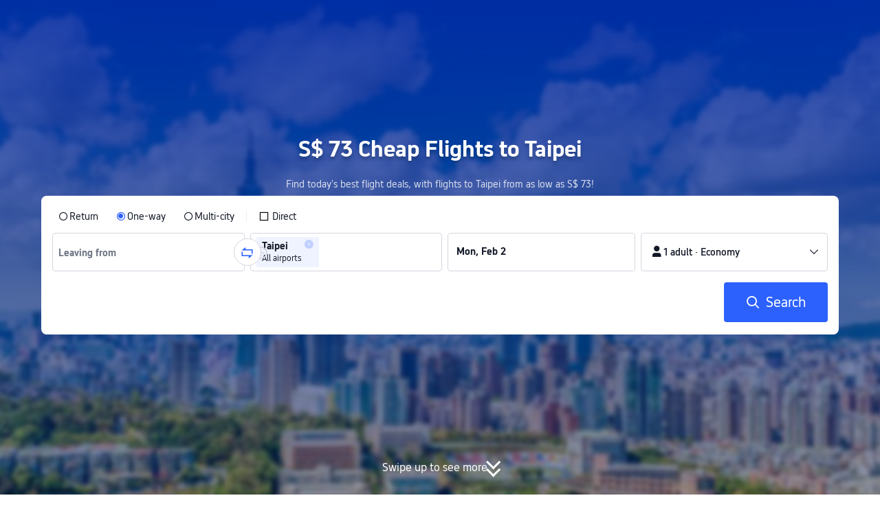

--- FILE ---
content_type: text/html; charset=utf-8
request_url: https://sg.trip.com/flights/to-taipei/airfares-tpe/
body_size: 23930
content:
<!DOCTYPE html><html lang="en-SG" data-idc="SGP-ALI" dir="ltr"><head><meta charset="utf-8"><meta content="width=device-width,initial-scale=1,maximum-scale=5,user-scalable=yes" name="viewport"><link rel="stylesheet" href="https://aw-s.tripcdn.com/modules/ibu/online-assets/font.ddfdb9c8916dd1ec37cbf52f9391aca5.css"><script>let scriptArrs=[],handleI18nStatus=()=>{var i,n,_;window.i18nReady=!0, false||(i=!!window.i18n_100009239+` ${!!window.i18n_6002} ${!!window.i18n_330153} ${!!window.i18n_330151} ${!!window.i18n_33000010} ${!!window.i18n_3302512} ${!!window.i18n_3302510} ${!!window.i18n_330143} ${!!window.i18n_6001} ${!!window.i18n_33000006} `,n={modules:{i18n_100009239:!!window.i18n_100009239,i18n_6002:!!window.i18n_6002,i18n_330153:!!window.i18n_330153,i18n_330151:!!window.i18n_330151,i18n_33000010:!!window.i18n_33000010,i18n_3302512:!!window.i18n_3302512,i18n_3302510:!!window.i18n_3302510,i18n_330143:!!window.i18n_330143,i18n_3302512_1:!!window.__SHARK_ARES_SDK_INTERNAL_RESOURCE__.i18n_3302512,i18n_3302510_1:!!window.__SHARK_ARES_SDK_INTERNAL_RESOURCE__.i18n_3302510,i18n_330143_1:!!window.__SHARK_ARES_SDK_INTERNAL_RESOURCE__.i18n_330143,i18n_6001:!!window.i18n_6001,i18n_33000006:!!window.i18n_33000006}},window.UBT_API.push({type:"send",data:{type:"dev_trace",key:"seo_a2b_lowprice_track",data:{diagnostic:n,searchformHasCb:i,link:"https://aw-s.tripcdn.com/ares/api/cc?f=locale%2Fv3%2F100009239%2Fen-SG.js%2C%2Flocale%2Fv3%2F6002%2Fen-SG.js%2C%2Flocale%2Fv3%2F330153%2Fen-SG.js%2C%2Flocale%2Fv3%2F330151%2Fen-SG.js%2C%2Flocale%2Fv3%2F33000010%2Fen-SG.js%2C%2Flocale%2Fv3%2F3302512%2Fen-SG.js%2C%2Flocale%2Fv3%2F3302510%2Fen-SG.js%2C%2Flocale%2Fv3%2F330143%2Fen-SG-301.js%2C%2Flocale%2Fv3%2F6001%2Fen-SG.js%2C%2Flocale%2Fv3%2F33000006%2Fen-SG.js&#38;etagc=23b97b40ca83838bb38726f7cedfd191"}}}));for(_ of scriptArrs)_()},functionHandleCb=i=>{window.i18nReady?i():scriptArrs.push(i)}</script><script onload="handleI18nStatus()" src="https://aw-s.tripcdn.com/ares/api/cc?f=locale%2Fv3%2F100009239%2Fen-SG.js%2C%2Flocale%2Fv3%2F6002%2Fen-SG.js%2C%2Flocale%2Fv3%2F330153%2Fen-SG.js%2C%2Flocale%2Fv3%2F330151%2Fen-SG.js%2C%2Flocale%2Fv3%2F33000010%2Fen-SG.js%2C%2Flocale%2Fv3%2F3302512%2Fen-SG.js%2C%2Flocale%2Fv3%2F3302510%2Fen-SG.js%2C%2Flocale%2Fv3%2F330143%2Fen-SG-301.js%2C%2Flocale%2Fv3%2F6001%2Fen-SG.js%2C%2Flocale%2Fv3%2F33000006%2Fen-SG.js&#38;etagc=23b97b40ca83838bb38726f7cedfd191" async></script>  
<title>Cheap Flights to Taipei (TPE) - from S$ 73 return | Trip.com</title>
<meta property="og:title" content="Cheap Flights to Taipei (TPE) - from S$ 73 return | Trip.com" />


<meta name="description" content="Cheap flights to Taipei from S$ 73. Easily compare flight tickets to Taipei from different airlines and save big on your journey!" />
<meta property="og:description" content="Cheap flights to Taipei from S$ 73. Easily compare flight tickets to Taipei from different airlines and save big on your journey!" />


<meta name="keywords" content="Cheap flights, flights to Taipei, Taipei flight arrivals, Taipei flights, Taipei discount airfare, flights, airfares, Trip.com" />


<meta property="og:url" content="https://sg.trip.com/flights/to-taipei/airfares-tpe/" />
<link rel="canonical" href="https://sg.trip.com/flights/to-taipei/airfares-tpe/" />


<meta property="og:image" content="https://ak-d.tripcdn.com/images/0wj5g120009ejuie7251F.webp" />
<link rel="SHORTCUT ICON" href="https://www.trip.com/trip.ico" type="image/x-icon" />
<link rel="ICON" href="https://www.trip.com/trip.ico" />



<link rel="alternate" href="https://www.trip.com/flights/to-taipei/airfares-tpe/" hrefLang="x-default" />

<link rel="alternate" href="https://uk.trip.com/flights/to-taipei/airfares-tpe/" hrefLang="en-GB" />

<link rel="alternate" href="https://hk.trip.com/flights/to-taipei/airfares-tpe/" hrefLang="zh-Hant-HK" />

<link rel="alternate" href="https://kr.trip.com/flights/to-taipei/airfares-tpe/" hrefLang="ko" />

<link rel="alternate" href="https://jp.trip.com/flights/to-taipei/airfares-tpe/" hrefLang="ja" />

<link rel="alternate" href="https://sg.trip.com/flights/to-taipei/airfares-tpe/" hrefLang="en-SG" />

<link rel="alternate" href="https://au.trip.com/flights/to-taipei/airfares-tpe/" hrefLang="en-AU" />

<link rel="alternate" href="https://de.trip.com/fluge-nach/taipeh-tpe/" hrefLang="de" />

<link rel="alternate" href="https://fr.trip.com/vols-a/taipei-tpe/" hrefLang="fr" />

<link rel="alternate" href="https://es.trip.com/vuelos-a/taipei-tpe/" hrefLang="es" />

<link rel="alternate" href="https://it.trip.com/voli-per/taipei-tpe/" hrefLang="it" />

<link rel="alternate" href="https://ru.trip.com/flights/to-taipei/airfares-tpe/" hrefLang="ru" />

<link rel="alternate" href="https://th.trip.com/flights/to-taipei/airfares-tpe/" hrefLang="th" />

<link rel="alternate" href="https://id.trip.com/flights/to-taipei/airfares-tpe/" hrefLang="id" />

<link rel="alternate" href="https://my.trip.com/flights/to-taipei/airfares-tpe/" hrefLang="ms" />

<link rel="alternate" href="https://vn.trip.com/flights/to-taipei/airfares-tpe/" hrefLang="vi" />

<link rel="alternate" href="https://nl.trip.com/flights/to-taipei/airfares-tpe/" hrefLang="nl" />

<link rel="alternate" href="https://pl.trip.com/flights/to-taipei/airfares-tpe/" hrefLang="pl" />

<link rel="alternate" href="https://gr.trip.com/flights/to-taipei/airfares-tpe/" hrefLang="el" />

<link rel="alternate" href="https://tr.trip.com/flights/to-taipei/airfares-tpe/" hrefLang="tr" />

<link rel="alternate" href="https://br.trip.com/flights/to-taipei/airfares-tpe/" hrefLang="pt-BR" />

<link rel="alternate" href="https://tw.trip.com/flights/to-taipei/airfares-tpe/" hrefLang="zh-Hant-TW" />

<link rel="alternate" href="https://nz.trip.com/flights/to-taipei/airfares-tpe/" hrefLang="en-NZ" />

<link rel="alternate" href="https://ca.trip.com/flights/to-taipei/airfares-tpe/" hrefLang="en-CA" />

<link rel="alternate" href="https://us.trip.com/flights/to-taipei/airfares-tpe/" hrefLang="en-US" />

<link rel="alternate" href="https://pt.trip.com/flights/to-taipei/airfares-tpe/" hrefLang="pt" />

<link rel="alternate" href="https://in.trip.com/flights/to-taipei/airfares-tpe/" hrefLang="en-IN" />

<link rel="alternate" href="https://pk.trip.com/flights/to-taipei/airfares-tpe/" hrefLang="en-PK" />

<link rel="alternate" href="https://ae.trip.com/flights/to-taipei/airfares-tpe/" hrefLang="en-AE" />

<link rel="alternate" href="https://ph.trip.com/flights/to-taipei/airfares-tpe/" hrefLang="en-PH" />

<link rel="alternate" href="https://sa.trip.com/flights/to-taipei/airfares-tpe/" hrefLang="ar-SA" />

  
<script type="application/ld+json">
  {"@context":"http://schema.org","@type":"Product","name":"Cheap Flights to Taipei","datePublished":"2026-01-31T00:00:00+08:00","dateModified":"2026-01-31T00:00:00+08:00","offers":{"@type":"AggregateOffer","lowPrice":72.16,"priceCurrency":"SGD"}}
</script>
  <script defer="defer" src="https://static.tripcdn.com/packages/ibu/gtm-loader/~1.0.0/gtm-loader.js"></script><script>window.GTMLoadList||(window.GTMLoadList=[]),window.GTMLoadList.push([{id:"GTM-T2SD",disable:!0},{id:"GTM-W5446B",disable:!0}]),window.dataLayer||(window.dataLayer=[]),window.dataLayer.push({"page_id":"10650070222","page_category":"SEO flights to acity","prd_type":"common","event":"page_view","loginStatus":"guest","gtm.uniqueEventId":7,"locale":"en-SG","language":"sg","region":"SG","currentcyCode":"SGD","allianceID":"","allianceSid":""})</script><script>window.$_bf={loaded:!0},window.UBT_API=window.UBT_API||[],window.UBT_ITAG=!0,window._flight_ubt_init=1</script><script>var sendMetric=function(e){console.debug("track metric:",e);var t,o,a=e&&e.name;a&&(t=e&&e.attribution||{},o="","LCP"===a?o=t.element:"INP"===a?o=t.interactionTarget:"CLS"===a&&(o=t.largestShiftTarget),window.UBT_API)&&window.UBT_API.push&&(window.UBT_API.push({type:"send",data:{type:"dev_trace",key:"seo_flight_vitals_track",data:{value:{name:e?e.name:void 0,navigationType:e?e.navigationType:void 0,rating:e?e.rating:void 0,element:o},isH5:"false"}}}),window.UBT_API.push({type:"send",data:{type:"metric",key:"o_nfes_perf_"+a,data:{value:e,tag:{isNew:!0}}}}))};function _assign(e){if(null==e)throw new TypeError("Cannot convert undefined or null to object");for(var t=Object(e),o=1;o<arguments.length;o++){var a=arguments[o];if(null!=a)for(var n in a)Object.prototype.hasOwnProperty.call(a,n)&&(t[n]=a[n])}return t}var trackLogString=function(e,t){var o="";try{o="object"==typeof t?JSON.stringify(t):t}catch(e){console.error("track string log error:",e)}console.debug("new trace:",e,o),window.UBT_API.push({type:"send",data:{type:"trace",key:e,data:o}})},trackLog=function(t,o){try{o="string"==typeof o?JSON.parse(o):o}catch(e){console.error("adv track log error:",e)}var e=_assign({},{currency:"SGD",locale:"en-SG",site:"SG",category:"airfares_2b",isH5:"false"},o);if(console.debug("trace:",t,JSON.stringify(e)),void 0===window.UBT_API&&(window.UBT_API=[],window.UBT_ITAG=!0),o&&o.moduleName&&147106===t){let e=147106===t?"click":"unknown";window.updateLastAccessedModule?window.updateLastAccessedModule(o.moduleName,e):window.UBT_API.push({type:"send",data:{type:"dev_trace",key:"seo_ubt_back_info",data:{type:"error"}}})}window.UBT_API.push({type:"send",data:{type:"trace",key:t,data:e}})};window.trackLog=trackLog</script>  <link rel="preload" as="image" href="https://dimg04.tripcdn.com/images/1o12n12000p1tfkii8503.webp" fetchpriority="high">   <link rel="preload" href="https://file.tripcdn.com/files/6/ibu_mkt/1o13e12000hg0zyly8324.css" as="style" onload='this.onload=null,this.rel="stylesheet"'><noscript><link rel="stylesheet" href="https://file.tripcdn.com/files/6/ibu_mkt/1o13e12000hg0zyly8324.css"></noscript>  <link rel="preload" href="https://file.tripcdn.com/files/6/ibu_mkt/1o10112000hg4umb7DD7C.css" as="style" onload='this.onload=null,this.rel="stylesheet"'><noscript><link rel="stylesheet" href="https://file.tripcdn.com/files/6/ibu_mkt/1o10112000hg4umb7DD7C.css"></noscript>  <link rel="preload" href="https://file.tripcdn.com/files/6/ibu_mkt/1o15v12000hg4wurjF300.css" as="style" onload='this.onload=null,this.rel="stylesheet"'><noscript><link rel="stylesheet" href="https://file.tripcdn.com/files/6/ibu_mkt/1o15v12000hg4wurjF300.css"></noscript>   <script defer="defer" src="https://file.tripcdn.com/files/7/ibu_editor/performance-production.min.js" onload='window["@ctrip/ai-performance-name"].init()'></script></head><body>  <input type="hidden" id="page_id" value="10650070222"> <input type="hidden" id="bf_ubt_markting_off" value="true">  <div id="main">   <div module-name="cookieBanner"><script>window.__CORE_SDK__={AppID: 100042421 }</script><script async="" crossorigin="anonymous" src="https://static.tripcdn.com/packages/ares/nfes-libs/*/core.js?v=20251218" type="text/javascript"></script><script src="https://file.tripcdn.com/files/6/ibu_mkt/1o13d12000qlolv3y9A01.js" defer="defer" onload='window["cookie-banner"].renderWebCore({AppID: 100042421 })'></script></div>    <div module-name="header"><style>.mc-hd.mc-hd_theme_transparent{position:absolute;left:0;right:0}.header-container{position:relative;top:0;z-index:99;width:100%!important}.mc-hd.mc-hd_theme_transparent{color:#fff;background-color:transparent}.mc-hd{position:relative;line-height:1.5;padding:0 32px}.mc-hd .mc-hd__inner{position:relative;max-width:1920px}.mc-hd__flex-con{width:100%;height:66px;position:relative}.clear-float{content:"";clear:both}.mc-hd__logo-con{padding:16px 32px 16px 0;float:left}.mc-hd__logo-layout-0 .mc-hd__logo{display:inline-block;width:124px;height:30px;text-indent:-9999px;background-size:contain;margin:2px 0;vertical-align:top}.mc-hd a,.mc-hd a:hover{text-decoration:none}.mc-hd .mc-hd__nav-con .mc-hd__nav{display:flex;white-space:nowrap}.mc-hd .mc-hd__nav-item .mc-hd__nav-lnk{position:relative;font-size:16px;padding:0;line-height:18px;height:18px;display:inline-block;margin-bottom:16px}.mc-hd .mc-hd__nav .mc-hd__nav-item{display:inline-block;float:none;position:relative;padding:0 32px 0 0}</style><link rel="preload" href="https://file.tripcdn.com/files/6/ibu_mkt/1o14d12000lh87fw4003B.css" as="style" onload='this.onload=null,this.rel="stylesheet"'><noscript><link rel="stylesheet" href="https://file.tripcdn.com/files/6/ibu_mkt/1o14d12000lh87fw4003B.css"></noscript><script src="https://file.tripcdn.com/files/6/ibu_mkt/1o11f12000lh887p17FD6.js" defer="defer" onload="window.header.renderHeader(
      {
        showCurrencySelector: true,
        showLanguageSelector: true,
        channel: 'flights',
        theme: 'transparent',
        simple: false,
        pageId: '10650070222',
        accountType: 1,
        locale: 'en-SG',
        site: 'SG',
        onAccountUpdate: ()=>{sessionStorage.setItem('promo_user_logged_in', 'true');location.reload(true);},  },
      document.querySelector('.header-container')
    );"></script><div class="header-container" test-module="header"><div class="mc-hd mc-hd__en-xx mc-hd_theme_transparent mc-hd-single_row"><div class="mc-hd__inner"><div class="mc-hd__flex-con clear-float"><div class="mc-hd__logo-con mc-hd__logo-con-en-XX mc-hd__logo-layout-0"><a class="mc-hd__logo mc-hd__logo-en-xx"></a></div></div></div></div></div><script id="template"></script></div>    <div module-name="searchform"><style>body{background:#fff!important}body,html{height:100%}body{-webkit-text-size-adjust:none}body,dd,dl,form,p{margin:0;padding:0}li,ol,ul{margin:0;list-style:none}button,legend,li,ol,textarea,ul{padding:0}button{cursor:pointer;margin:0;border:none;outline:0;background:0 0}button,img{vertical-align:middle}img{border:0}em,i{font-style:normal;padding:0;margin:0}input{background:0 0;outline:0;border:0}a{text-decoration:none}.title-search-form .page-title-wrap{margin:0 auto 16px;color:#fff;letter-spacing:0;text-align:center}.candidate-url-page-title-wrap-color h1{font-size:40px}.full-screen-v2 .circle-btn{opacity:1;position:absolute;display:flex;align-items:center;flex-direction:row;bottom:0;left:50%;transform:translate3d(-50%,0,0);gap:14px;padding-bottom:24px}.full-screen-v2 .circle-btn .circle{background-size:contain;display:flex;justify-content:center;align-items:center;flex-direction:column}.full-screen-v2 .circle-btn .arrow-down{position:relative;width:12px;height:12px;transform:rotate(45deg);transform-origin:75% 50%;border-right:3px solid #121826;border-bottom:3px solid #121826;display:inline-block}.full-screen-v2 .circle-btn .arrow-down:first-child{position:relative;top:2px}.full-screen-v2 .circle-btn .arrow-down:last-child{position:relative;bottom:2px}.full-screen-v2 .circle-btn .circle-text{color:#121826;font-size:16px;line-height:22px;font-weight:400;position:relative}.full-screen-v2 .circle-btn.white-btn .circle-text{color:#fff}.full-screen-v2 .circle-btn.white-btn .arrow-down{border-right-color:#fff;border-bottom-color:#fff}.full-screen-v2 .bg-radius-wrap{position:absolute;overflow:hidden;width:100%;height:280px}.airlines-title{display:flex;align-items:center;justify-content:center;gap:8px}.airlines-title img{height:32px;width:32px;border-radius:50%;background:#fff}@media screen and (max-width:768px){.full-screen-v2 .bg-radius-wrap{height:140px}}.full-screen-v2 .bg-radius-wrap .bg-radius{position:absolute;transform:translateX(-50%);left:50%;bottom:0;width:400vw;height:400vw;overflow:hidden}.full-screen-v2 .bg-radius-wrap .bg-radius .bg-small-img{position:absolute;transform:translateX(-50%);left:50%;bottom:0;width:100vw;height:280px}@media screen and (max-width:768px){.full-screen-v2 .bg-radius-wrap .bg-radius .bg-small-img{height:140px}}.full-screen-v2 .title-search-form{position:relative;z-index:1}.full-screen-v2 .title-search-form .page-title-wrap-color h1{font-size:32px}.full-screen-v2 .title-search-form .page-title-wrap{display:flex;justify-content:center;align-items:center;margin-bottom:8px;column-gap:4px}.full-screen-v2 .title-search-form .page-title-description{margin-bottom:8px;text-align:center;color:#fff;font-size:14px;letter-spacing:0;line-height:18px;opacity:.8}.full-screen-v2 .title-search-form #searchBox{padding-top:8px}.full-screen-v2.banner-down-height{height:100vh}.full-screen-v2.banner-down-height.extend-height{min-height:100vh;height:100%}.full-screen-v2.candidate-url-banner-down-height{height:70vh}.full-screen-v2.banner-down .bg-radius-wrap{height:100%}.full-screen-v2.banner-down .bg-radius-wrap .bg-radius{border-radius:0;height:100%;width:100%}.full-screen-v2.banner-down .bg-radius-wrap .bg-radius .bg-small-img{height:100%}.full-screen-v2.banner-down .bg-radius-wrap .bg-radius .bg-img-filter{position:absolute;width:100%;height:100%;background:linear-gradient(-180deg,#2346ff 6.52%,#99cfff 100%)}.full-screen-v2.banner-down .title-search-form{left:0;right:0;padding-bottom:50px;top:50%;transform:translateY(-50%);z-index:9}.full-screen-v2.banner-down.extend-height .title-search-form{top:auto;transform:none;padding-top:50px}.bg-banner-wrapper{position:relative}.bg-banner-wrapper .bg-big-img,.bg-banner-wrapper .bg-small-img{background-size:cover;background-position:50%;width:100%;height:100%;background-repeat:no-repeat}.bg-banner-wrapper .bg-small-img .bg-bottom-filter{position:absolute;width:100%;height:200px;bottom:0;background:linear-gradient(-180deg,rgba(255,255,255,0) 0,#fff 100%)}.bg-banner-wrapper .bg-small-img.has-district-img .bg-bottom-filter{opacity:0}.bg-banner-wrapper .bg-small-img .bg-fullscreen-filter{position:absolute;width:100%;bottom:0;height:100%;background:linear-gradient(-180deg,rgba(0,40,160,.9) 0,rgba(0,19,74,.4) 100%)}.bg-banner-wrapper .bg-small-img .bg-big-img{background-size:100%;background-position:center bottom;position:relative;width:100%;height:100%;background-repeat:no-repeat}.bg-banner-wrapper .bg-small-img.has-district-img .bg-big-img{filter:blur(3px);transform:scale(1.05)}.page-title-wrap{margin:0 auto 16px;letter-spacing:0;text-align:center}.page-title-wrap-color h2,.page-title-wrap-color h3,.page-title-wrap-color h4,.page-title-wrap-color h5,.page-title-wrape-color h1{font-size:40px;line-height:68px}@media screen and (max-width:768px){.page-title-wrap-color h1,.page-title-wrap-color h2,.page-title-wrap-color h3,.page-title-wrap-color h4,.page-title-wrap-color h5{font-size:24px;line-height:30px}}@media (max-width:320px){.page-title-wrap-color h1,.page-title-wrap-color h2,.page-title-wrap-color h3,.page-title-wrap-color h4,.page-title-wrap-color h5{font-size:18px}}.page-title-wrap-color h1 span,.page-title-wrap-color h2 span,.page-title-wrap-color h3 span,.page-title-wrap-color h4 span,.page-title-wrap-color h5 span{display:block}.page-title-wrap.no-bg{color:#0f294d}.page-title-wrap:not(.no-bg){text-shadow:0 4px 4px rgba(15,41,77,.4)}.nh_sf-container{padding:10px 16px 16px;border-radius:8px;background-color:#fff}.nh_sf-container .breath{animation:breath .8s infinite alternate}@keyframes breath{0%{opacity:1}to{opacity:.3}}.nh_sf-container .top-pl-wrap{display:flex;justify-content:space-between;align-items:center;height:32px;margin:6px 0 8px}.nh_sf-container .top-pl-wrap .left-pl{width:360px;height:18px;border-radius:2px;background:#f0f2f5}.nh_sf-container .top-pl-wrap .right-pl{width:115px;height:18px;border-radius:2px;background:#f0f2f5}.nh_sf-container .bottom-pl-wrap{display:flex;align-items:center;height:56px}.nh_sf-container .bottom-pl-wrap .box-wrap{display:flex;flex:1 1 auto}.nh_sf-container .bottom-pl-wrap .box-wrap .city-wrap{position:relative;display:flex;flex:1 1 50%;justify-content:space-between;align-items:center;height:56px}.nh_sf-container .bottom-pl-wrap .box-wrap .city-wrap .city-item-wrap{display:flex;flex:1 1;align-items:center;box-sizing:border-box;height:56px;padding-left:16px;border:1px solid #dadfe6;border-radius:4px}.nh_sf-container .bottom-pl-wrap .box-wrap .city-wrap .city-item-wrap:first-of-type{margin-right:4px}.nh_sf-container .bottom-pl-wrap .box-wrap .city-wrap .city-item-wrap:last-of-type{margin-left:4px}.nh_sf-container .bottom-pl-wrap .box-wrap .city-wrap .city-item-wrap .city-pl{width:88px;height:18px;border-radius:2px;background:#f0f2f5}.nh_sf-container .bottom-pl-wrap .box-wrap .city-wrap .switch-wrap{position:absolute;top:42%;left:calc(50% - 2px);min-width:28px;border:4px solid #fff;border-radius:50%;margin-left:2px;background:#fff;transform:translate(-50%,-50%);z-index:2}.nh_sf-container .bottom-pl-wrap .box-wrap .city-wrap .switch-wrap .switch-pl{width:28px;height:28px;border-radius:50%;background-color:#f0f2f5}.nh_sf-container .bottom-pl-wrap .box-wrap .date-wrap{display:flex;flex:1 1 25%;align-items:center;box-sizing:border-box;border:1px solid #dadfe6;border-radius:4px;margin-left:8px;background:#fff}.nh_sf-container .bottom-pl-wrap .box-wrap .date-wrap .date-item-wrap{position:relative;display:flex;flex:1 1;align-items:center;box-sizing:border-box;padding-left:16px}.nh_sf-container .bottom-pl-wrap .box-wrap .date-wrap .date-item-wrap:last-of-type{margin-left:24px}.nh_sf-container .bottom-pl-wrap .box-wrap .date-wrap .date-item-wrap .date-pl{width:88px;height:18px;border-radius:2px 2px 2px 2px;background:#f0f2f5}.nh_sf-container .bottom-pl-wrap .box-wrap .date-wrap .date-item-wrap .line-pl{position:absolute;top:50%;left:-12px;width:24px;height:1px;background:#8592a6;transform:translateX(-50%)}.nh_sf-container .bottom-pl-wrap .box-wrap .psg-wrap{display:flex;flex:1 1 25%;align-items:center;box-sizing:border-box;border:1px solid #dadfe6;border-radius:4px;margin-left:8px;background:#fff}.nh_sf-container .bottom-pl-wrap .box-wrap .psg-wrap .psg-item-wrap{position:relative;display:flex;flex:1 1;align-items:center;box-sizing:border-box;padding-left:16px}.nh_sf-container .bottom-pl-wrap .box-wrap .psg-wrap .psg-item-wrap .psg-pl{width:148px;height:18px;border-radius:2px 2px 2px 2px;background:#f0f2f5}.nh_sf-container .btn-wrap{display:flex;justify-content:flex-end;align-items:center;width:100%;height:58px;margin-top:16px;background-color:#fff}.nh_sf-container .btn-wrap .btn-1{display:flex;justify-content:center;align-items:center;width:154px;height:58px;border-radius:4px;margin-left:8px;background-color:#3264ff}.nh_sf-container .btn-wrap .btn-1 .text{width:70px;height:20px;border-radius:3px;background-color:hsla(0,0%,100%,.3)}@media screen and (min-width:1024.1px){.l-1160{max-width:1224px;margin-left:auto;margin-right:auto;padding-left:32px;padding-right:32px;box-sizing:border-box}}@media screen and (min-width:768px) and (max-width:1024px){.l-1160{margin-left:0;margin-right:0;padding-left:24px;padding-right:24px}}@media screen and (max-width:767.9px){.l-1160{margin-left:0;margin-right:0;padding-left:12px;padding-right:12px}}.info-icon{display:inline-flex;position:relative;cursor:pointer;align-items:center;vertical-align:middle}.info-icon-box{display:flex}.page-title-wrap-color .dynamic-content-inline{display:inline-flex;vertical-align:middle}.info-icon-svg-searchbox{fill:#fff}.tooltip-content{display:none;position:absolute;z-index:10;width:300px;background-color:#1e2a39;color:#fff;text-align:left;border-radius:6px;padding:15px;font-size:14px;line-height:1.5;top:100%;left:50%;transform:translateX(-50%);margin-top:10px;box-shadow:0 5px 15px rgba(0,0,0,.3)}.tooltip-content::after{content:"";position:absolute;bottom:100%;left:50%;margin-left:-8px;border-width:8px;border-style:solid;border-color:transparent transparent #1e2a39 transparent}.info-icon:hover .tooltip-content{display:block}.module-input-shadow.f-16.f-bold{visibility:hidden;position:absolute;width:auto;height:auto;white-space:nowrap;font-weight:700;font-size:16px!important}.color-white{color:#fff}</style><link rel="preload" href="https://file.tripcdn.com/files/7/ibu_mkt/common_4ac9cb69.css" as="style" onload='this.onload=null,this.rel="stylesheet"'><script src="https://file.tripcdn.com/files/7/ibu_mkt/common_4ac9cb.js" defer="defer" crossorigin="anonymous"></script><script src="https://file.tripcdn.com/files/7/ibu_mkt/vendor_1cd9a1.js" defer="defer" crossorigin="anonymous"></script><script src="https://file.tripcdn.com/files/6/ibu_mkt/1o12g12000pirk16fAD05.js" defer="defer" crossorigin="anonymous" onload="functionHandleCb?functionHandleCb(searchFormReadyCb):searchFormReadyCb()"></script><script>function searchFormReadyCb(){var e=!!window.i18n_330143+`, ${window.i18nReady}, `+!!window.__SHARK_ARES_SDK_INTERNAL_RESOURCE__.i18n_330143;window.UBT_API.push({type:"send",data:{type:"dev_trace",key:"seo_a2b_lowprice_track",data:{searchformHasCb:e}}}),window["searchform-lazy"].renderSearchform({i18n:window.i18n_330143,locale:"en-SG",isSticky:!0,...{"from":"seo","searchInfo":{"flightType":"OW","isIgnoreODCheck":true,"passengers":{"AdultCount":1,"ChildCount":0,"BabyCount":0},"segmentList":[{"departureDate":{"defaultDate":["2026-02-02","2026-02-02"]},"returnDate":{"defaultDate":["2026-02-05","2026-02-05"]},"departureCity":null,"arrivalCity":[{"cityName":"Taipei","eName":"taipei","cityCode":"TPE","isDomestic":0,"airportCode":"","airportName":""}]}]},"locale":"en-SG","extraUrl":"&sort=price"}},document.querySelector(".searchform-container"))}</script><div class="flightseo-searchform-isfull" test-module="cta"><div class="bg-banner-wrapper full-screen-v2 banner-down banner-down-height"><div class="bg-radius-wrap"><div class="bg-radius"><div class="bg-img-filter ppc-cabin-bg-img-filter"></div><div class="bg-small-img has-district-img">  <img alt="Flights ${{cityDName}} to Taipei" class="bg-big-img" src="https://ak-d.tripcdn.com/images/100o0h000000907edD905.jpg?proc=resize/m_w,w_1200,h_600,0991"><div class="bg-fullscreen-filter"></div>  <div class="bg-bottom-filter"></div></div></div></div><div class="title-search-form l-1160 m-b-8"><div class="page-title-wrap page-title-wrap-color"> <h1>S$ 73 Cheap Flights to Taipei</h1>  </div>  <p class="page-title-description"> Find today's best flight deals, with flights to Taipei from as low as S$ 73! </p>  <div class="searchform-container"><div style="height:200px"><div class="nh_sf-container"><div class="top-pl-wrap"><div class="left-pl breath"></div><div class="right-pl breath"></div></div><div class="bottom-pl-wrap"><div class="box-wrap"><div class="city-wrap"><div class="city-item-wrap"><div class="city-pl breath"></div></div><div class="switch-wrap"><div class="switch-pl breath"></div></div><div class="city-item-wrap"><div class="city-pl breath"></div></div></div><div class="date-wrap"><div class="date-item-wrap"><div class="date-pl breath"></div></div><div class="date-item-wrap"><div class="line-pl breath"></div><div class="date-pl breath"></div></div></div><div class="psg-wrap"><div class="psg-item-wrap"><div class="psg-pl breath"></div></div></div></div></div><div class="btn-wrap"><div class="btn-1"><div class="text breath"></div></div></div></div></div></div>   <div class="searchform-online-banner-container"></div></div>  <div test-item="arrow-btn" class="circle-btn white-btn"><div class="circle-text">Swipe up to see more</div><div class="circle"><div class="arrow-down"></div><div class="arrow-down"></div></div></div>  </div></div><script id="template">try{(()=>{let i=document.querySelector(".title-search-form"),l=document.querySelector("div.bg-big-img"),s=document.querySelector(".circle-btn"),r=document.querySelector(".bg-banner-wrapper.full-screen-v2"),a=(document.querySelector(".bg-radius"),document.querySelector(".bg-bottom-filter"));if(l,i&&r){let n=0,o=(t(),window.addEventListener("resize",t),0),e=new ResizeObserver(e=>{for(var t of e){t=t.contentRect.height;if(0===o)return void(o=t);t!==o&&(r=o-t,n+=r/2,o=t,c())}var r});function t(){var e=r.getBoundingClientRect(),t=i.getBoundingClientRect();n=e.bottom-t.bottom}function c(){var e=window.pageYOffset||document.documentElement.scrollTop,t=1-e/window.innerHeight,t=Math.max(t,0),t=(l&&(l.style.opacity=t),n),t=Math.max(1-e/t,0),t=(s.style.opacity=t,n),t=Math.min(e/t,1),t=(a.style.opacity=t,n),r=(Math.min(e,t),document.querySelector(".m-flight-poi-wrapper"));let o="";r&&!(o=r.getAttribute("poi-init"))&&(o=i.style.position,r.setAttribute("poi-init",o)),t<e?"relative"!==i.style.position&&(i.style.position="relative",i.style.transform=`translate3d(0, calc(-50% + ${t}px), 0)`,r)&&o&&(r.style.position="absolute","fixed"!==o?r.style.transform="translateY(0px)":r.style.transform=`translateY(${t}px)`):e<t&&("fixed"!==i.style.position&&(i.style.position="fixed",i.style.transform="translate3d(0, -50%, 0)"),r)&&o&&((r.style.position="fixed")!==o?r.style.transform=`translateY(-${t}px)`:r.style.transform="translateY(0px)")} true||(window.addEventListener("scroll",((e,t)=>{let r=null;return function(){clearTimeout(r),r=setTimeout(e,t)}})(c,10)),window.addEventListener("load",()=>{c(),e.observe(i)}))}})()}catch(e){window.UBT_API.push({type:"send",data:{type:"dev_trace",key:"o_flight_js_error",data:{type:"error",moduleName:"searchform",error:e.message,stack:e.stack}}}),console.error("[Template Script Error]",{moduleName:"searchform",error:e.message,stack:e.stack})}</script></div>        <div module-name="crumb"><style>.c-crumb-wrap{position:relative;max-width:1160px;margin-left:auto;margin-right:auto;height:14px;margin-top:20px;margin-bottom:20px}.c-crumb-wrap .c-crumb{position:absolute;font-size:12px;display:flex;box-sizing:border-box;align-items:center}.c-crumb-wrap .c-crumb.is-rtl{flex-direction:row-reverse}@media screen and (max-width:768px){.c-crumb-wrap .c-crumb{padding-left:16px;padding-right:16px;overflow:auto}.c-crumb-wrap .c-crumb:after{content:"11";color:transparent;display:inline-block;width:16px;height:1px}}@media screen and (min-width:768px){.c-crumb-wrap .c-crumb{flex-wrap:wrap}}.c-crumb-wrap .c-crumb::-webkit-scrollbar{display:none}.c-crumb-wrap .c-crumb a{color:#2681ff}.c-crumb-wrap .c-crumb a:hover{text-decoration:underline}.c-crumb-wrap .c-crumb__splitter{margin:0 5px}.c-crumb-wrap .c-crumb__item{color:#234;display:inline-block;cursor:pointer;position:relative;flex-shrink:0}.c-crumb-wrap .c-crumb__item .no-link{cursor:auto}.c-crumb-wrap .c-crumb__extend-wrap{position:absolute;display:none;padding-top:6px;box-shadow:0 5px 8px 0 rgba(0,41,99,.2);background-color:#fff;overflow:auto;right:0}.c-crumb-wrap .c-crumb__extend-wrap a:hover{text-decoration:none}.c-crumb-wrap .c-crumb__item:hover .c-crumb__extend-wrap{display:block;z-index:1}.c-crumb-wrap .c-crumb__extend-wrap:hover{display:block}.c-crumb-wrap .c-crumb__extend{box-shadow:0 8px 20px 0 rgba(0,41,99,.2);background-color:#fff}.c-crumb-wrap .c-crumb__extend .c-crumb__extend-item{padding:10px;cursor:pointer;display:block;white-space:nowrap;color:#234}.c-crumb-wrap .c-crumb__extend-item:hover{display:block;background-color:#3264ff;color:#fff;text-decoration:none}.c-crumb-wrap .c-crumb__item .icon-arrow{width:16px;height:16px;display:inline-block;position:relative;vertical-align:middle;margin-left:5px}.c-crumb-wrap .c-crumb__item .icon-arrow:before{content:"";position:absolute;border-color:#234 transparent transparent;border-style:solid;border-width:4.8px 4.25px 0;transition:all .2s ease;top:5px}.c-crumb-wrap .c-crumb__item.has-link .icon-arrow:before{border-top-color:#2681ff}.c-crumb-wrap .c-crumb__item:hover .icon-arrow:before{transform-origin:center;transform:rotate(180deg)}@media screen and (max-width:768px){.reactcomp-crumb-hot{padding-left:0!important}}.reactcomp-crumb-hot .c-crumb{width:100%}@media screen and (max-width:768px){.reactcomp-crumb-hot .c-crumb{padding-left:12px;margin-bottom:-30px;padding-bottom:45px}}.c-crumb-wrap .c-crumb a{color:#3264ff}.page-title-crumb-wrap .c-crumb-wrap .c-crumb .c-crumb__extend-wrap a{color:#234}.page-title-crumb-wrap .c-crumb-wrap .c-crumb .c-crumb__extend-wrap a:hover{color:#fff}.page-title-crumb-wrap .c-crumb-wrap .c-crumb__extend-wrap{padding-top:0}</style><div class="l-1160 reactcomp-crumb-hot " style="display:block" test-module="crumb"><div class="c-crumb-wrap"><div class="c-crumb" itemscope="" test-card="crumb" itemtype="https://schema.org/BreadcrumbList">  <div class="c-crumb__item has-link" itemprop="itemListElement" itemscope="" itemtype="https://schema.org/ListItem" test-item="crumb_1">  <a href="https://sg.trip.com/" itemprop="item"><span itemprop="name">Trip.com</span></a>  <meta itemprop="position" content="0">  </div>  <span class="c-crumb__splitter">&gt;</span>   <div class="c-crumb__item has-link" itemprop="itemListElement" itemscope="" itemtype="https://schema.org/ListItem" test-item="crumb_2">  <a href="https://sg.trip.com/flights/" itemprop="item"><span itemprop="name">Flights</span></a>  <meta itemprop="position" content="1">  </div>  <span class="c-crumb__splitter">&gt;</span>   <div class="c-crumb__item has-link" itemprop="itemListElement" itemscope="" itemtype="https://schema.org/ListItem" test-item="crumb_3">  <a href="https://sg.trip.com/flights/cheap-flights-to-china-1/" itemprop="item"><span itemprop="name">China</span></a>  <meta itemprop="position" content="2">  </div>  <span class="c-crumb__splitter">&gt;</span>   <div class="c-crumb__item has-link" itemprop="itemListElement" itemscope="" itemtype="https://schema.org/ListItem" test-item="crumb_4">  <a href="https://sg.trip.com/flights/cheap-flights-to-taiwan-1-53/" itemprop="item"><span itemprop="name">Taiwan</span></a>  <meta itemprop="position" content="3">  </div>  <span class="c-crumb__splitter">&gt;</span>   <div class="c-crumb__item" itemprop="itemListElement" itemscope="" itemtype="https://schema.org/ListItem" test-item="crumb_5">  <span itemprop="name" class="no-link">Flights to Taipei</span>  <meta itemprop="position" content="4">  </div>   </div></div></div><script id="template"></script></div>    <div module-name="airlineRecommend"><style>.airline-recommend-icon{display:inline-flex;position:relative;cursor:pointer;align-items:center}.airline-recommend-title-container .airline-recommend-title{display:inline}.airline-recommend-title-container{margin-bottom:22px}.dynamic-content-inline{display:inline-flex}.info-icon-svg{fill:#5a6872}.tooltip-content{display:none;position:absolute;z-index:10;min-width:200px;max-width:400px;width:max-content;background-color:#1e2a39;color:#fff;text-align:left;border-radius:6px;padding:15px;font-size:14px;line-height:1.5;top:100%;left:50%;transform:translateX(-50%);margin-top:10px;box-shadow:0 5px 15px rgba(0,0,0,.3);word-wrap:break-word;word-break:break-word;white-space:pre-line}.tooltip-content::after{content:"";position:absolute;bottom:100%;left:50%;margin-left:-8px;border-width:8px;border-style:solid;border-color:transparent transparent #1e2a39 transparent}.airline-recommend-icon:hover .tooltip-content{display:block}@media screen and (max-width:768px){.airline-recommend-title-container{position:relative;display:block;margin-bottom:12px}.tooltip-content{width:280px;top:100%;bottom:auto;margin-top:10px;margin-bottom:0;font-size:12px;left:50%;transform:translateX(-50%);padding:12px}.info-icon{display:inline-flex;cursor:pointer;align-items:center;vertical-align:middle;position:static}.tooltip-content.show-below{top:100%;bottom:auto;margin-bottom:0}.tooltip-content::after{display:none}}.airline-recommend-item.hidden{display:none}@media screen and (min-width:768px){.airline-recommend-box{display:grid;width:100%;grid-template-columns:repeat(4,1fr);grid-auto-rows:auto;grid-column-gap:2px;grid-row-gap:2px}.airline-recommend-image{width:48px;height:48px}.airline-recommend-title{color:#0f294d;font-size:28px;font-weight:700;letter-spacing:0;line-height:34px;margin-bottom:0}.airline-recommend-item{background:#fff;cursor:pointer;padding:16px;box-sizing:border-box;display:flex;align-items:center}.airline-recommend-item:hover{outline:1px solid #f0f2f5;z-index:2;box-shadow:0 4px 16px rgba(15,41,77,.08);border-radius:8px 8px 8px 8px}.airline-recommend-text{height:24px;color:#0f294d;font-size:18px;font-weight:700;letter-spacing:0;line-height:24px;margin-left:16px}.airline-recommend-desc{margin-bottom:16px;font-size:14px;color:#455873;font-weight:400;letter-spacing:0;line-height:18px}}@media screen and (max-width:768px){.airline-recommend-box{display:flex;flex-wrap:wrap;justify-content:space-between;gap:2px;row-gap:16px}.airline-recommend-image{width:24px;height:24px}.airline-recommend-title{color:#0f294d;font-size:18px;font-weight:700;letter-spacing:0;line-height:24px;margin-bottom:0}.airline-recommend-item{background:#fff;padding:3px;flex:1 0 calc(50% - 3px);box-sizing:border-box;display:flex;align-items:center}.airline-recommend-text{height:18px;color:#0f294d;font-size:14px;margin-left:8px}.airline-recommend-desc,.airline-recommend-text{font-weight:400;letter-spacing:0;line-height:18px}.airline-recommend-desc{color:#455873;font-size:12px;margin-bottom:12px}}.airline-recommend-more{margin-top:16px;display:flex;justify-content:center;align-items:center}.show-more-btn{width:auto;height:18px;font-weight:400;cursor:pointer;font-size:14px;line-height:18px;letter-spacing:0;color:#3264ff}@media screen and (min-width:768px){.airline-recommend-item .airline-recommend-text{margin-left:0}.airline-recommend-item{column-gap:16px}}@media screen and (max-width:768px){.airline-recommend-item .airline-recommend-text{margin-left:0}.airline-recommend-item{column-gap:8px}}@media screen and (max-width:768px){.airline-recommend-icon{position:static}.airline-recommend-title-container{position:relative}}.info-icon-svg{width:18px;height:18px}@media screen and (max-width:768px){.info-icon-svg{width:15px;height:15px}}.airline-tip-show{display:flex;letter-spacing:0;line-height:18px;font-weight:400;color:#8592a6;font-size:12px;margin-top:10px;justify-content:flex-end}.airline-tip{display:none;letter-spacing:0;line-height:18px;font-weight:400;color:#8592a6;font-size:12px;margin-top:10px;justify-content:flex-end}</style>   <div class="m-b-48-24 l-1160" test-module="airlineRecommend"><div class="airline-recommend-title-container"><h2 class="airline-recommend-title" test-item="airlineRecommend_title"> Popular Airlines Flying to Taipei </h2>  </div><div class="airline-recommend-desc" test-item="airlineRecommend_description"> See which airlines fly to Taipei. Find the airline that best meets your travel needs by comparing prices and treat yourself to an enjoyable journey. </div><div class="airline-recommend-box" test-item="airlineRecommend_card">  <div class="airline-recommend-item" test-card="airlineRecommend_card" role="link" tabindex="0"><img src="https://pic.tripcdn.com/airline_logo/3x/tr.png_.webp?proc=resize/m_w,w_600,h_600,B0B3" class="airline-recommend-image" alt="Scoot logo" test-item="airlineRecommend_logo"> <span class="airline-recommend-text" test-item="airlineRecommend_name"> Scoot </span></div>  <div class="airline-recommend-item" test-card="airlineRecommend_card" role="link" tabindex="0"><img src="https://pic.tripcdn.com/airline_logo/3x/ci.png_.webp?proc=resize/m_w,w_600,h_600,B0B3" class="airline-recommend-image" alt="China Airlines logo" test-item="airlineRecommend_logo"> <span class="airline-recommend-text" test-item="airlineRecommend_name"> China Airlines </span></div>  <div class="airline-recommend-item" test-card="airlineRecommend_card" role="link" tabindex="0"><img src="https://pic.tripcdn.com/airline_logo/3x/br.png_.webp?proc=resize/m_w,w_600,h_600,B0B3" class="airline-recommend-image" alt="Eva Air logo" test-item="airlineRecommend_logo"> <span class="airline-recommend-text" test-item="airlineRecommend_name"> Eva Air </span></div>  <div class="airline-recommend-item" test-card="airlineRecommend_card" role="link" tabindex="0"><img src="https://pic.tripcdn.com/airline_logo/3x/sq.png_.webp?proc=resize/m_w,w_600,h_600,B0B3" class="airline-recommend-image" alt="Singapore Airlines logo" test-item="airlineRecommend_logo"> <span class="airline-recommend-text" test-item="airlineRecommend_name"> Singapore Airlines </span></div>  <div class="airline-recommend-item" test-card="airlineRecommend_card" role="link" tabindex="0"><img src="https://pic.tripcdn.com/airline_logo/3x/jx.png_.webp?proc=resize/m_w,w_600,h_600,B0B3" class="airline-recommend-image" alt="STARLUX Airlines logo" test-item="airlineRecommend_logo"> <span class="airline-recommend-text" test-item="airlineRecommend_name"> STARLUX Airlines </span></div>  <div class="airline-recommend-item" test-card="airlineRecommend_card" role="link" tabindex="0"><img src="https://pic.tripcdn.com/airline_logo/3x/cx.png_.webp?proc=resize/m_w,w_600,h_600,B0B3" class="airline-recommend-image" alt="Cathay Pacific logo" test-item="airlineRecommend_logo"> <span class="airline-recommend-text" test-item="airlineRecommend_name"> Cathay Pacific </span></div>  <div class="airline-recommend-item" test-card="airlineRecommend_card" role="link" tabindex="0"><img src="https://pic.tripcdn.com/airline_logo/3x/d7.png_.webp?proc=resize/m_w,w_600,h_600,B0B3" class="airline-recommend-image" alt="AirAsia X logo" test-item="airlineRecommend_logo"> <span class="airline-recommend-text" test-item="airlineRecommend_name"> AirAsia X </span></div>  <div class="airline-recommend-item" test-card="airlineRecommend_card" role="link" tabindex="0"><img src="https://pic.tripcdn.com/airline_logo/3x/z2.png_.webp?proc=resize/m_w,w_600,h_600,B0B3" class="airline-recommend-image" alt="Philippines AirAsia Inc logo" test-item="airlineRecommend_logo"> <span class="airline-recommend-text" test-item="airlineRecommend_name"> Philippines AirAsia Inc </span></div>  <div class="airline-recommend-item" test-card="airlineRecommend_card" role="link" tabindex="0"><img src="https://pic.tripcdn.com/airline_logo/3x/ca.png_.webp?proc=resize/m_w,w_600,h_600,B0B3" class="airline-recommend-image" alt="Air China logo" test-item="airlineRecommend_logo"> <span class="airline-recommend-text" test-item="airlineRecommend_name"> Air China </span></div>  <div class="airline-recommend-item" test-card="airlineRecommend_card" role="link" tabindex="0"><img src="https://pic.tripcdn.com/airline_logo/3x/tg.png_.webp?proc=resize/m_w,w_600,h_600,B0B3" class="airline-recommend-image" alt="Thai Airways logo" test-item="airlineRecommend_logo"> <span class="airline-recommend-text" test-item="airlineRecommend_name"> Thai Airways </span></div>  <div class="airline-recommend-item" test-card="airlineRecommend_card" role="link" tabindex="0"><img src="https://pic.tripcdn.com/airline_logo/3x/mu.png_.webp?proc=resize/m_w,w_600,h_600,B0B3" class="airline-recommend-image" alt="China Eastern Airlines logo" test-item="airlineRecommend_logo"> <span class="airline-recommend-text" test-item="airlineRecommend_name"> China Eastern Airlines </span></div>  <div class="airline-recommend-item" test-card="airlineRecommend_card" role="link" tabindex="0"><img src="https://pic.tripcdn.com/airline_logo/3x/vz.png_.webp?proc=resize/m_w,w_600,h_600,B0B3" class="airline-recommend-image" alt="Thai Vietjet logo" test-item="airlineRecommend_logo"> <span class="airline-recommend-text" test-item="airlineRecommend_name"> Thai Vietjet </span></div>  <div class="airline-recommend-item" test-card="airlineRecommend_card" role="link" tabindex="0"><img src="https://pic.tripcdn.com/airline_logo/3x/5j.png_.webp?proc=resize/m_w,w_600,h_600,B0B3" class="airline-recommend-image" alt="Cebu Pacific logo" test-item="airlineRecommend_logo"> <span class="airline-recommend-text" test-item="airlineRecommend_name"> Cebu Pacific </span></div>  <div class="airline-recommend-item" test-card="airlineRecommend_card" role="link" tabindex="0"><img src="https://pic.tripcdn.com/airline_logo/3x/od.png_.webp?proc=resize/m_w,w_600,h_600,B0B3" class="airline-recommend-image" alt="Batik Air Malaysia logo" test-item="airlineRecommend_logo"> <span class="airline-recommend-text" test-item="airlineRecommend_name"> Batik Air Malaysia </span></div>  <div class="airline-recommend-item" test-card="airlineRecommend_card" role="link" tabindex="0"><img src="https://pic.tripcdn.com/airline_logo/3x/mh.png_.webp?proc=resize/m_w,w_600,h_600,B0B3" class="airline-recommend-image" alt="Malaysia Airlines logo" test-item="airlineRecommend_logo"> <span class="airline-recommend-text" test-item="airlineRecommend_name"> Malaysia Airlines </span></div>  <div class="airline-recommend-item" test-card="airlineRecommend_card" role="link" tabindex="0"><img src="https://pic.tripcdn.com/airline_logo/3x/uo.png_.webp?proc=resize/m_w,w_600,h_600,B0B3" class="airline-recommend-image" alt="HK Express logo" test-item="airlineRecommend_logo"> <span class="airline-recommend-text" test-item="airlineRecommend_name"> HK Express </span></div>  <div class="airline-recommend-item" test-card="airlineRecommend_card" role="link" tabindex="0"><img src="https://pic.tripcdn.com/airline_logo/3x/pr.png_.webp?proc=resize/m_w,w_600,h_600,B0B3" class="airline-recommend-image" alt="Philippine Airlines logo" test-item="airlineRecommend_logo"> <span class="airline-recommend-text" test-item="airlineRecommend_name"> Philippine Airlines </span></div>  <div class="airline-recommend-item" test-card="airlineRecommend_card" role="link" tabindex="0"><img src="https://pic.tripcdn.com/airline_logo/3x/ak.png_.webp?proc=resize/m_w,w_600,h_600,B0B3" class="airline-recommend-image" alt="AirAsia logo" test-item="airlineRecommend_logo"> <span class="airline-recommend-text" test-item="airlineRecommend_name"> AirAsia </span></div>  <div class="airline-recommend-item" test-card="airlineRecommend_card" role="link" tabindex="0"><img src="https://pic.tripcdn.com/airline_logo/3x/cz.png_.webp?proc=resize/m_w,w_600,h_600,B0B3" class="airline-recommend-image" alt="China Southern Airlines logo" test-item="airlineRecommend_logo"> <span class="airline-recommend-text" test-item="airlineRecommend_name"> China Southern Airlines </span></div>  <div class="airline-recommend-item" test-card="airlineRecommend_card" role="link" tabindex="0"><img src="https://pic.tripcdn.com/airline_logo/3x/fd.png_.webp?proc=resize/m_w,w_600,h_600,B0B3" class="airline-recommend-image" alt="Thai AirAsia logo" test-item="airlineRecommend_logo"> <span class="airline-recommend-text" test-item="airlineRecommend_name"> Thai AirAsia </span></div>  </div>   </div><script>let handleShowMoreAirlineRecommend=function(e){var l=document.querySelectorAll(".airline-recommend-item"),i=document.querySelector(".airline-tip");l.forEach(e=>{e.style.display="flex"}),i&&(i.style.display="flex"),e.style.display="none"}</script>   <script id="template">try{(()=>{  ;var e= ["https://sg.trip.com/flights/airline-tr/scoot/","https://sg.trip.com/flights/airline-ci/china-airlines/","https://sg.trip.com/flights/airline-br/eva-air/","https://sg.trip.com/flights/airline-sq/singapore-airlines/","https://sg.trip.com/flights/airline-jx/starlux-airlines/","https://sg.trip.com/flights/airline-cx/cathay-pacific/","https://sg.trip.com/flights/airline-d7/airasia-x-berhad/","https://sg.trip.com/flights/airline-z2/philippines-airasia-inc/","https://sg.trip.com/flights/airline-ca/air-china/","https://sg.trip.com/flights/airline-tg/thai-airways/","https://sg.trip.com/flights/airline-mu/china-eastern-airlines/","https://sg.trip.com/flights/airline-vz/thai-vietjet-air/","https://sg.trip.com/flights/airline-5j/cebu-pacific-air/","https://sg.trip.com/flights/airline-od/batik-air-malaysia/","https://sg.trip.com/flights/airline-mh/malaysia-airlines/","https://sg.trip.com/flights/airline-uo/hk-express/","https://sg.trip.com/flights/airline-pr/philippine-airlines/","https://sg.trip.com/flights/airline-ak/airasia-berhad/","https://sg.trip.com/flights/airline-cz/china-southern-airlines/","https://sg.trip.com/flights/airline-fd/thai-airasia-co-ltd/"];function t(){window.CardClickHandler.init(".airline-recommend-item",e)}"loading"===document.readyState?document.addEventListener("DOMContentLoaded",t):t()})()}catch(e){window.UBT_API.push({type:"send",data:{type:"dev_trace",key:"o_flight_js_error",data:{type:"error",moduleName:"airlineRecommend",error:e.message,stack:e.stack}}}),console.error("[Template Script Error]",{moduleName:"airlineRecommend",error:e.message,stack:e.stack})}</script></div>    <div module-name="tobFlightsTrend"><style>.tobFligths-title-container{position:relative;margin-bottom:22px}.dynamic-content-inline{display:inline-flex}.tobFligths-title-container .dynamic-content-inline{vertical-align:baseline}.info-icon-svg{fill:#5a6872}.tooltip-content{display:none;position:absolute;z-index:10;min-width:200px;max-width:400px;width:max-content;background-color:#1e2a39;color:#fff;text-align:left;border-radius:6px;padding:15px;font-size:14px;line-height:1.5;top:100%;left:50%;transform:translateX(-50%);margin-top:10px;box-shadow:0 5px 15px rgba(0,0,0,.3);word-wrap:break-word;word-break:break-word;white-space:pre-line}.tooltip-content::after{content:"";position:absolute;bottom:100%;left:50%;margin-left:-8px;border-width:8px;border-style:solid;border-color:transparent transparent #1e2a39 transparent}.info-icon:hover .tooltip-content{display:block}.info-icon-box-tobflights{display:flex;margin-bottom:8px;margin-left:4px}@media screen and (max-width:768px){.tobFligths-title-container{margin-bottom:12px}.tooltip-content{width:280px;top:100%;bottom:auto;margin-top:10px;margin-bottom:0;font-size:12px;left:50%;transform:translateX(-50%);padding:12px}.info-icon{display:inline-flex;cursor:pointer;align-items:center;vertical-align:middle;position:static}.tooltip-content.show-below{top:100%;bottom:auto;margin-bottom:0}.tooltip-content::after{display:none}}.flights-trend-card-wrapper{position:relative;border-radius:8px;padding:0 0 24px}.flights-trend-title{display:inline;color:#0f294d;font-size:28px;font-weight:700;letter-spacing:0}@media screen and (max-width:768px){.flights-trend-title{olor:#0f294d;font-size:18px;font-weight:700;line-height:24px}}.tobFligths-title-container{position:relative;margin-bottom:8px}@media screen and (max-width:768px){.tobFligths-title-container{margin-bottom:4px}}.flights-trend-desc{color:#0f294d;font-size:14px;font-weight:400;line-height:18px}@media screen and (max-width:768px){.flights-trend-desc{color:#455873;font-size:12px;font-weight:400;line-height:18px;margin-bottom:12px}}.trenditem-percentage{height:32px;color:#fff;font-size:16px;font-weight:700;line-height:32px;background:#06aebd;border-radius:0 8px 0 12px;position:absolute;top:0;right:0;padding:0 36px 0 8px;box-sizing:border-box;display:flex}html[dir=rtl] .trenditem-percentage{right:auto;left:0;border-radius:8px 0 12px 0;padding:0 8px 0 36px}.trenditem-percentage .down-icon{width:20px;height:20px;position:absolute;right:6px;top:50%;transform:translateY(-50%)}html[dir=rtl] .trenditem-percentage .down-icon{width:20px;height:20px;position:absolute;right:auto;left:6px;top:50%;transform:translateY(-50%)}.trenditem-info .info-font{color:#455873;font-size:14px}@media screen and (max-width:768px){.flights-trend-card-wrapper{padding:0;background:#fff}}.dsp,.flights-trend-card-wrapper .title,.flights-trend-group-wrapper{z-index:1;position:relative}.flights-trend-card-wrapper .title{margin:24px 24px 0;padding-top:24px}@media screen and (max-width:768px){.flights-trend-card-wrapper .title{margin:0;padding-top:20px}}.flights-trend-card-wrapper .dsp{color:#051a37;font-size:18px;font-weight:400;line-height:24px;margin:16px 0 0;padding-left:24px;box-sizing:border-box;max-width:calc(100% - 400px)}@media screen and (max-width:768px){.flights-trend-card-wrapper .dsp{margin:0 0 12px;padding-left:0;font-size:14px}}.flights-trend-card-wrapper .text-overflow-1{display:-webkit-box;-webkit-box-orient:vertical;line-clamp:1;-webkit-line-clamp:1;overflow:hidden;text-overflow:ellipsis;line-break:anywhere}@media screen and (max-width:768px){.flights-trend-card-wrapper .text-overflow-1{margin:0 0 8px;padding:0;font-size:18px;line-height:24px}}.flights-trend-card-wrapper .text-overflow-2{display:-webkit-box;-webkit-box-orient:vertical;-webkit-line-clamp:2;line-clamp:2;overflow:hidden;text-overflow:ellipsis;line-break:anywhere}.flights-trend-bg-wrapper{position:absolute;top:-28px;overflow:hidden;width:100%;height:100%;z-index:0;border-radius:8px;background-position:100% 0;background-size:auto 360px;background-repeat:no-repeat}.flights-trend-group-wrapper{display:flex;flex-wrap:wrap;justify-content:flex-start;gap:0 16px}.trend-item{width:calc(33.33% - 11px);border:1px solid #f0f2f5;box-shadow:0 4px 16px 0 rgba(15,41,77,.08);border-radius:8px;margin:8px 0;box-sizing:border-box;position:relative;padding:0 16px 16px;cursor:pointer}.trend-item:hover{box-shadow:0 12px 24px 0 rgba(15,41,77,.08)}.trenditem-city{display:flex;align-items:center;margin-top:32px}html[dir=rtl] .trenditem-city .trenditem-city-oneway{transform:rotateY(180deg)}@media screen and (max-width:768px){.trenditem-city{margin-top:0}}.trenditem-city .city-name{color:#0f294d;font-size:18px;font-weight:700}@media screen and (max-width:768px){.trenditem-city .city-name{font-size:16px}}.trenditem-city-oneway{margin:0 8px}.trenditem-info{display:flex;align-items:center;margin-top:8px}.trenditem-info .info-font{color:#455873;font-size:14px}@media screen and (max-width:768px){.trenditem-info .info-font{color:#051a37}}.trenditem-info-air{padding-right:8px;display:flex;align-items:center;flex-wrap:nowrap}html[dir=rtl] .trenditem-info-air img{margin-right:0;margin-left:4px}html[dir=rtl] .trenditem-info-air span{margin-left:4px}.trenditem-info-air img{height:16px;width:16px;border-radius:50%;margin-right:4px}.trenditem-info-oneway{padding:0 8px;position:relative;white-space:nowrap}.trenditem-info-oneway:after,.trenditem-info-oneway:before{content:"";display:block;width:1px;height:8px;background:#ced2d9;position:absolute;top:50%;transform:translateY(-50%)}.trenditem-info-oneway:after{right:0}.trenditem-info-oneway:before{left:0}html[dir=rtl] .trenditem-info-economy{white-space:nowrap;padding-left:0;padding-right:8px}.trenditem-info-economy{white-space:nowrap;padding-left:8px}.trenditem-dot{width:100%;height:60px;background-image:url(https://pages.trip.com/images/seo/pic_card_dot.png);background-size:110% 100%;background-repeat:no-repeat;margin-top:54px;position:relative}html[dir=rtl] .trenditem-dot{transform:scaleX(-1)}.trenditem-dot .pic_card_left{position:absolute;left:0;height:60px;transform:translateX(-40%) translateY(-4px)}.trenditem-dot-round{width:13px;height:13px;background:#3264ff;border-radius:50%;position:absolute;right:-6px;bottom:14px}.trenditem-dot-price{position:absolute;background:rgba(50,100,255,.08);bottom:40px;right:0;padding:8px 30px 8px 8px;box-sizing:border-box;border-radius:4px 4px 0 4px}.trenditem-dot-price-date{color:#0f294d;font-size:14px;font-weight:400}html[dir=rtl] .trenditem-dot-price-date{transform:scaleX(-1)}.trenditem-dot-price-num{color:#3264ff;font-size:18px;font-weight:700;margin-top:4px}html[dir=rtl] .trenditem-dot-price-num{transform:scaleX(-1)}.trenditem-dot-price:after{content:"";position:absolute;width:0;height:0;right:0;bottom:0;transform:translateY(100%);z-index:9999;border-color:transparent rgba(50,100,255,.08);border-style:solid;border-width:0 9px 9px 0}.trenditem-dot-price-arrow{width:10px;height:10px;position:absolute;right:12px;top:50%;transform:translateY(-50%) rotate(-45deg);border-right:2px solid #3264ff;border-bottom:2px solid #3264ff}.trenditem-dot-oldprice{width:fit-content;background:#f0f2f5;position:absolute;top:-40px;border-radius:4px 4px 4px 0;padding:4px 8px;color:#0f294d;font-size:14px;font-weight:500;text-decoration:line-through}html[dir=rtl] .trenditem-dot-oldprice{transform:scaleX(-1);left:0;border-radius:4px 4px 4px 4px}.trenditem-dot-oldprice:after{content:"";position:absolute;width:0;height:0;left:0;bottom:-5px;border-color:transparent #f0f2f5;border-style:solid;border-width:0 0 5px 5px}html[dir=rtl] .trenditem-dot-oldprice:after{content:"";position:absolute;width:0;height:0;right:0;bottom:-5px;border-color:transparent #f0f2f5;border-style:solid;border-width:0 5px 5px 0}.view-all-flights{text-align:center;margin-top:24px;position:relative;z-index:1}@media screen and (max-width:768px){.view-all-flights{padding:0 12px}}.view-all-btn{color:#3264ff;font-size:18px;display:inline-block;font-weight:700;line-height:24px;border:1px solid #3264ff;border-radius:4px;padding:16px;cursor:pointer;min-width:440px}@media screen and (max-width:768px){.view-all-btn{width:100%;min-width:unset;box-sizing:border-box;font-size:16px;padding:12px;line-height:21px}}.trenditem-cheapest-priceTag{color:#fff;font-size:10px;position:absolute;left:0;top:0;min-width:50px;padding-left:8px;padding-right:8px;height:20px;border-radius:10px 0 4px 0;background:linear-gradient(75.17deg,#27cfd0,#06aebd);display:flex;justify-content:center;align-items:center}.trendh5item,.trendh5item-last,.trendh5item-sp{border:1px solid #f0f2f5;box-shadow:0 4px 16px 0 rgba(15,41,77,.08);border-radius:8px;padding:12px;margin-bottom:8px;cursor:pointer;display:block}.trendh5item-arrow,.trendh5item-last-arrow,.trendh5item-sp-arrow{width:12px;height:12px}.trendh5item-down,.trendh5item-last-down,.trendh5item-sp-down{width:16px;height:16px}.trendh5item-last-title,.trendh5item-sp-title,.trendh5item-title{color:#0f294d;letter-spacing:0;font-size:12px;line-height:18px;font-weight:500;padding:0 30px;text-align:center;min-height:36px;display:flex;align-items:center}.trendh5item-last-wrap,.trendh5item-sp-wrap,.trendh5item-wrap{display:flex;flex-direction:column;justify-content:center;align-items:center}.trendh5item-button,.trendh5item-last-button,.trendh5item-sp-button{height:28px;border-radius:4px 4px 4px 4px;background:#3264ff;padding:5px 12px;display:flex;box-sizing:border-box;margin-top:7px;align-items:center;justify-content:center;font-size:13px;line-height:18px;font-weight:500;color:#fff}.trendh5item-last-spcard,.trendh5item-sp-spcard,.trendh5item-spcard{background:#feeeeb;border-radius:2px 2px 2px 2px;display:flex;justify-content:space-between;align-items:center;padding:0 4px;margin-top:4px}.trendh5item-last-spcard-text,.trendh5item-sp-spcard-text,.trendh5item-spcard-text{font-size:12px;line-height:18px;font-weight:400;letter-spacing:0;color:#ec3c77}.trendh5item-inner,.trendh5item-last-inner,.trendh5item-sp-inner{display:flex;justify-content:space-between}.trendh5item-last-left-city,.trendh5item-left-city,.trendh5item-sp-left-city{display:flex;align-items:center;color:#0f294d;font-size:16px;font-weight:700}.trendh5item-last-left-city-oneway,.trendh5item-left-city-oneway,.trendh5item-sp-left-city-oneway{margin:0 4px}.trendh5item-last-left-info,.trendh5item-last-left-info-sp,.trendh5item-left-info,.trendh5item-left-info-sp,.trendh5item-sp-left-info,.trendh5item-sp-left-info-sp{display:flex;align-items:center;margin-top:4px}.trendh5item-last-left-info-date,.trendh5item-last-left-info-sp-date,.trendh5item-left-info-date,.trendh5item-left-info-sp-date,.trendh5item-sp-left-info-date,.trendh5item-sp-left-info-sp-date{padding-right:4px}.trendh5item-last-left-info-oneway,.trendh5item-last-left-info-sp-oneway,.trendh5item-left-info-oneway,.trendh5item-left-info-sp-oneway,.trendh5item-sp-left-info-oneway,.trendh5item-sp-left-info-sp-oneway{padding:0 4px;position:relative}.trendh5item-last-left-info-oneway:after,.trendh5item-last-left-info-sp-oneway:after,.trendh5item-left-info-oneway:after,.trendh5item-left-info-sp-oneway:after,.trendh5item-sp-left-info-oneway:after,.trendh5item-sp-left-info-sp-oneway:after{content:"";display:block;width:1px;height:8px;background:#ced2d9;position:absolute;right:0;top:50%;transform:translateY(-50%)}.trendh5item-last-left-info-oneway:before,.trendh5item-last-left-info-sp-oneway:before,.trendh5item-left-info-oneway:before,.trendh5item-left-info-sp-oneway:before,.trendh5item-sp-left-info-oneway:before,.trendh5item-sp-left-info-sp-oneway:before{content:"";display:block;width:1px;height:8px;background:#ced2d9;position:absolute;left:0;top:50%;transform:translateY(-50%)}.trendh5item-last-left-info-economy,.trendh5item-last-left-info-sp-economy,.trendh5item-left-info-economy,.trendh5item-left-info-sp-economy,.trendh5item-sp-left-info-economy,.trendh5item-sp-left-info-sp-economy{padding-left:4px}.trendh5item-last-left-info-sp,.trendh5item-left-info-sp,.trendh5item-sp-left-info-sp{filter:blur(2px)}.trendh5item-last-left .info-font,.trendh5item-left .info-font,.trendh5item-sp-left .info-font{color:#455873;font-size:12px;font-weight:400}.trendh5item-last-left-air,.trendh5item-left-air,.trendh5item-sp-left-air{color:#455873;font-size:12px;font-weight:400;margin-top:4px}.trendh5item-last-left-air img,.trendh5item-left-air img,.trendh5item-sp-left-air img{width:16px;height:16px;border-radius:50%;margin-right:4px}.trendh5item-last-left-air-sp,.trendh5item-left-air-sp,.trendh5item-sp-left-air-sp{display:none}.trendh5item-last-right,.trendh5item-right,.trendh5item-sp-right{display:flex;flex-direction:column;align-items:flex-end}.trendh5item-last-right-price,.trendh5item-last-right-price-sp,.trendh5item-right-price,.trendh5item-right-price-sp,.trendh5item-sp-right-price,.trendh5item-sp-right-price-sp{color:#3264ff;font-size:16px;font-weight:700;margin-bottom:4px}.trendh5item-last-right-price-sp,.trendh5item-right-price-sp,.trendh5item-sp-right-price-sp{color:#ec3c77}.trendh5item-last-right-oldprice,.trendh5item-right-oldprice,.trendh5item-sp-right-oldprice{color:#8592a6;font-size:12px;font-weight:500;margin-bottom:4px;text-decoration:line-through}.trendh5item-last-right-percentage,.trendh5item-right-percentage,.trendh5item-sp-right-percentage{height:22px;line-height:22px;padding:0 22px 0 4px;background:#06aebd;border-radius:2px;color:#fff;font-size:12px;font-weight:700;box-sizing:border-box;position:relative}.trendh5item-last-right-percentage img,.trendh5item-right-percentage img,.trendh5item-sp-right-percentage img{width:16px;height:17px;position:absolute;right:4px;top:50%;transform:translateY(-50%)}.trendh5item-last-left-last,.trendh5item-last-right-last,.trendh5item-last-right-percentage-sp,.trendh5item-left-last,.trendh5item-right-last,.trendh5item-right-percentage-sp,.trendh5item-sp-left-last,.trendh5item-sp-right-last,.trendh5item-sp-right-percentage-sp{display:none}.trendh5item-last{background-image:url(https://dimg04.tripcdn.com/images/1o10212000g5b8b9t1E76.png),url(https://dimg04.tripcdn.com/images/1o11t12000g59hs8205A7.png);background-position:0 100%,50%;background-size:contain,cover;background-repeat:no-repeat,no-repeat}.trendh5item-last .inner{display:none}.trendh5item-sp{border:1px solid rgba(249,76,134,.32)}.trendh5emptyitem{background:#fff;border:1px solid #f0f2f5;box-shadow:0 4px 16px 0 rgba(15,41,77,.08);border-radius:8px;padding:12px;margin-bottom:8px;cursor:pointer}.trendh5emptyitem:hover{border:1px solid #3264ff}.trendh5emptyitem-container{display:flex;justify-content:space-between}.trendh5emptyitem-left{filter:blur(4px)}.trendh5emptyitem-left-city{display:flex;align-items:center;color:#0f294d;font-size:16px;font-weight:700}.trendh5emptyitem-left-city-oneway{margin:0 4px}.trendh5emptyitem-left-info{display:flex;align-items:center;margin-top:4px}.trendh5emptyitem-left-info-date{padding-right:4px}.trendh5emptyitem-left-info-oneway{padding:0 4px;position:relative}.trendh5emptyitem-left-info-oneway:after{right:0}.trendh5emptyitem-left-info-oneway:after,.trendh5emptyitem-left-info-oneway:before{content:"";display:block;width:1px;height:8px;background:#ced2d9;position:absolute;top:50%;transform:translateY(-50%)}.trendh5emptyitem-left-info-oneway:before{left:0}.trendh5emptyitem-left-info-economy{padding-left:4px}.trendh5emptyitem-left .info-font,.trendh5emptyitem-left-air{color:#455873;font-size:12px;font-weight:400}.trendh5emptyitem-left-air{margin-top:4px}.trendh5emptyitem-left-air img{width:16px;height:16px;border-radius:50%;margin-right:4px}.trendh5emptyitem-right{display:flex;flex-direction:column;align-items:flex-end;filter:blur(4px)}.trendh5emptyitem-right-price{color:#3264ff;font-size:16px;font-weight:700;margin-bottom:4px}.trendh5emptyitem-right-oldprice{color:#8592a6;font-size:12px;font-weight:500;margin-bottom:4px;text-decoration:line-through}.trendh5emptyitem-right-percentage{height:22px;line-height:22px;padding:0 22px 0 4px;background:#06aebd;border-radius:2px;color:#fff;font-size:12px;font-weight:700;box-sizing:border-box;position:relative}.trendh5emptyitem-right-percentage img{width:16px;height:17px;position:absolute;right:4px;top:50%;transform:translateY(-50%)}.trendh5emptyitem-nodata{display:flex;flex-direction:row;align-items:center;justify-content:center;cursor:pointer;background:#3264ff;border-radius:4px;color:#fff;font-size:14px;font-weight:400;letter-spacing:0;line-height:18px;padding:8px 52px;margin-top:8px}.tob-flights-trend-icon{display:inline-flex;position:relative;cursor:pointer;align-items:center}.tob-flights-trend-icon:hover .tooltip-content{display:block}@media screen and (max-width:768px){.tob-flights-trend-icon{position:static}.tobFligths-title-container{position:relative}}.info-icon-svg{width:18px;height:18px}@media screen and (max-width:768px){.info-icon-svg{width:15px;height:15px}}</style><div class="m-b-48-24 l-1160 flights-trend-bg" test-module="flightsTrend" id="flight"><div class="flights-trend-card-wrapper">  <div class="tobFligths-title-container"><h2 class="flights-trend-title" test-item="specialprice_title"> Latest Flight Deals to Taipei </h2>  </div><p class="flights-trend-desc" test-item="specialprice_description"> These are the best offers on flights to Taipei you’ll find over the next 60 days, with savings of up to S$ 426. Don’t miss out! </p>   <div class="flights-trend-group-wrapper">  <div class="trend-item" test-item="specialprice_card" data-url="https://sg.trip.com/flights/singapore-to-taipei/tickets-sin-tpe/?ddate=2026-03-26&#38;flighttype=s&#38;departcityurl=singapore&#38;arrivalcityurl=taipei&#38;departcitycode=sin&#38;arrivalcitycode=tpe&#38;sort=price&#38;airline=tr&#38;from=seo"><div class="trenditem-percentage" test-item="specialprice_sale"><span>65</span><span>%</span> <img class="down-icon" src="https://pages.trip.com/images/seo/trend-pricedown.png?proc=resize/m_w,w_600,h_600,B0B3" alt=""></div><div class="trenditem-city"><span class="trenditem-city-dname city-name" test-item="specialprice_depcity">Singapore</span><i class="iconfont-flight-seo-comp flight-seo-icon-oneway trenditem-city-oneway" style="font-size:24px;color:#0f294d"></i> <span class="trenditem-city-aname city-name" test-item="specialprice_arrcity">Taipei</span></div><div class="trenditem-info"><div class="trenditem-info-air info-font"><img src="https://pic.tripcdn.com/airline_logo/3x/tr.png_.webp?proc=resize/m_w,w_600,h_600,B0B3" alt="Scoot" test-item="specialprice_airlinelogo"> <span test-item="specialprice_airline">Scoot</span></div><div class="trenditem-info-oneway info-font" test-item="specialprice_triptype"> One way </div><div class="trenditem-info-economy info-font" test-item="specialprice_class"> Economy </div></div><div class="trenditem-dot"><img class="pic_card_left" src="https://pages.trip.com/images/seo/pic_card_left.png?proc=resize/m_w,w_600,h_600,B0B3" alt=""><div class="trenditem-percentage-tag-wrapper"><div class="trenditem-dot-price"><div class="trenditem-dot-price-date" test-item="specialprice_date"> Thu, Mar 26 </div><div class="trenditem-dot-price-num" test-item="specialprice_price"> S$ 132 </div><div class="trenditem-dot-price-arrow" test-item="specialprice_btn"></div></div></div><div class="trenditem-dot-round"></div><div class="trenditem-dot-oldprice" style="opacity:1" test-item="specialprice_oriprice"> S$ 380 </div></div></div>  <div class="trend-item" test-item="specialprice_card" data-url="https://sg.trip.com/flights/kuala-lumpur-to-taipei/tickets-kul-tpe/?ddate=2026-02-12&#38;flighttype=s&#38;departcityurl=kuala-lumpur&#38;arrivalcityurl=taipei&#38;departcitycode=kul&#38;arrivalcitycode=tpe&#38;sort=price&#38;airline=od&#38;from=seo"><div class="trenditem-percentage" test-item="specialprice_sale"><span>77</span><span>%</span> <img class="down-icon" src="https://pages.trip.com/images/seo/trend-pricedown.png?proc=resize/m_w,w_600,h_600,B0B3" alt=""></div><div class="trenditem-city"><span class="trenditem-city-dname city-name" test-item="specialprice_depcity">Kuala Lumpur</span><i class="iconfont-flight-seo-comp flight-seo-icon-oneway trenditem-city-oneway" style="font-size:24px;color:#0f294d"></i> <span class="trenditem-city-aname city-name" test-item="specialprice_arrcity">Taipei</span></div><div class="trenditem-info"><div class="trenditem-info-air info-font"><img src="https://pic.tripcdn.com/airline_logo/3x/od.png_.webp?proc=resize/m_w,w_600,h_600,B0B3" alt="Batik Air Malaysia" test-item="specialprice_airlinelogo"> <span test-item="specialprice_airline">Batik Air Malaysia</span></div><div class="trenditem-info-oneway info-font" test-item="specialprice_triptype"> One way </div><div class="trenditem-info-economy info-font" test-item="specialprice_class"> Economy </div></div><div class="trenditem-dot"><img class="pic_card_left" src="https://pages.trip.com/images/seo/pic_card_left.png?proc=resize/m_w,w_600,h_600,B0B3" alt=""><div class="trenditem-percentage-tag-wrapper"><div class="trenditem-dot-price"><div class="trenditem-dot-price-date" test-item="specialprice_date"> Thu, Feb 12 </div><div class="trenditem-dot-price-num" test-item="specialprice_price"> S$ 76 </div><div class="trenditem-dot-price-arrow" test-item="specialprice_btn"></div></div></div><div class="trenditem-dot-round"></div><div class="trenditem-dot-oldprice" style="opacity:1" test-item="specialprice_oriprice"> S$ 335 </div></div></div>  <div class="trend-item" test-item="specialprice_card" data-url="https://sg.trip.com/flights/manila-to-taipei/tickets-mnl-tpe/?ddate=2026-02-11&#38;flighttype=s&#38;departcityurl=manila&#38;arrivalcityurl=taipei&#38;departcitycode=mnl&#38;arrivalcitycode=tpe&#38;sort=price&#38;airline=z2&#38;from=seo"><div class="trenditem-percentage" test-item="specialprice_sale"><span>49</span><span>%</span> <img class="down-icon" src="https://pages.trip.com/images/seo/trend-pricedown.png?proc=resize/m_w,w_600,h_600,B0B3" alt=""></div><div class="trenditem-city"><span class="trenditem-city-dname city-name" test-item="specialprice_depcity">Manila</span><i class="iconfont-flight-seo-comp flight-seo-icon-oneway trenditem-city-oneway" style="font-size:24px;color:#0f294d"></i> <span class="trenditem-city-aname city-name" test-item="specialprice_arrcity">Taipei</span></div><div class="trenditem-info"><div class="trenditem-info-air info-font"><img src="https://pic.tripcdn.com/airline_logo/3x/z2.png_.webp?proc=resize/m_w,w_600,h_600,B0B3" alt="Philippines AirAsia Inc" test-item="specialprice_airlinelogo"> <span test-item="specialprice_airline">Philippines AirAsia Inc</span></div><div class="trenditem-info-oneway info-font" test-item="specialprice_triptype"> One way </div><div class="trenditem-info-economy info-font" test-item="specialprice_class"> Economy </div></div><div class="trenditem-dot"><img class="pic_card_left" src="https://pages.trip.com/images/seo/pic_card_left.png?proc=resize/m_w,w_600,h_600,B0B3" alt=""><div class="trenditem-percentage-tag-wrapper"><div class="trenditem-dot-price"><div class="trenditem-dot-price-date" test-item="specialprice_date"> Wed, Feb 11 </div><div class="trenditem-dot-price-num" test-item="specialprice_price"> S$ 120 </div><div class="trenditem-dot-price-arrow" test-item="specialprice_btn"></div></div></div><div class="trenditem-dot-round"></div><div class="trenditem-dot-oldprice" style="opacity:1" test-item="specialprice_oriprice"> S$ 236 </div></div></div>  <div class="trend-item" test-item="specialprice_card" data-url="https://sg.trip.com/flights/bangkok-to-taipei/tickets-bkk-tpe/?ddate=2026-02-06&#38;flighttype=s&#38;departcityurl=bangkok&#38;arrivalcityurl=taipei&#38;departcitycode=bkk&#38;arrivalcitycode=tpe&#38;sort=price&#38;airline=vz&#38;from=seo"><div class="trenditem-percentage" test-item="specialprice_sale"><span>52</span><span>%</span> <img class="down-icon" src="https://pages.trip.com/images/seo/trend-pricedown.png?proc=resize/m_w,w_600,h_600,B0B3" alt=""></div><div class="trenditem-city"><span class="trenditem-city-dname city-name" test-item="specialprice_depcity">Bangkok</span><i class="iconfont-flight-seo-comp flight-seo-icon-oneway trenditem-city-oneway" style="font-size:24px;color:#0f294d"></i> <span class="trenditem-city-aname city-name" test-item="specialprice_arrcity">Taipei</span></div><div class="trenditem-info"><div class="trenditem-info-air info-font"><img src="https://pic.tripcdn.com/airline_logo/3x/vz.png_.webp?proc=resize/m_w,w_600,h_600,B0B3" alt="Thai Vietjet" test-item="specialprice_airlinelogo"> <span test-item="specialprice_airline">Thai Vietjet</span></div><div class="trenditem-info-oneway info-font" test-item="specialprice_triptype"> One way </div><div class="trenditem-info-economy info-font" test-item="specialprice_class"> Economy </div></div><div class="trenditem-dot"><img class="pic_card_left" src="https://pages.trip.com/images/seo/pic_card_left.png?proc=resize/m_w,w_600,h_600,B0B3" alt=""><div class="trenditem-percentage-tag-wrapper"><div class="trenditem-dot-price"><div class="trenditem-dot-price-date" test-item="specialprice_date"> Fri, Feb 6 </div><div class="trenditem-dot-price-num" test-item="specialprice_price"> S$ 140 </div><div class="trenditem-dot-price-arrow" test-item="specialprice_btn"></div></div></div><div class="trenditem-dot-round"></div><div class="trenditem-dot-oldprice" style="opacity:1" test-item="specialprice_oriprice"> S$ 291 </div></div></div>  <div class="trend-item" test-item="specialprice_card" data-url="https://sg.trip.com/flights/hong-kong-to-taipei/tickets-hkg-tpe/?ddate=2026-03-04&#38;flighttype=s&#38;departcityurl=hong-kong&#38;arrivalcityurl=taipei&#38;departcitycode=hkg&#38;arrivalcitycode=tpe&#38;sort=price&#38;airline=uo&#38;from=seo"><div class="trenditem-percentage" test-item="specialprice_sale"><span>39</span><span>%</span> <img class="down-icon" src="https://pages.trip.com/images/seo/trend-pricedown.png?proc=resize/m_w,w_600,h_600,B0B3" alt=""></div><div class="trenditem-city"><span class="trenditem-city-dname city-name" test-item="specialprice_depcity">Hong Kong</span><i class="iconfont-flight-seo-comp flight-seo-icon-oneway trenditem-city-oneway" style="font-size:24px;color:#0f294d"></i> <span class="trenditem-city-aname city-name" test-item="specialprice_arrcity">Taipei</span></div><div class="trenditem-info"><div class="trenditem-info-air info-font"><img src="https://pic.tripcdn.com/airline_logo/3x/uo.png_.webp?proc=resize/m_w,w_600,h_600,B0B3" alt="HK Express" test-item="specialprice_airlinelogo"> <span test-item="specialprice_airline">HK Express</span></div><div class="trenditem-info-oneway info-font" test-item="specialprice_triptype"> One way </div><div class="trenditem-info-economy info-font" test-item="specialprice_class"> Economy </div></div><div class="trenditem-dot"><img class="pic_card_left" src="https://pages.trip.com/images/seo/pic_card_left.png?proc=resize/m_w,w_600,h_600,B0B3" alt=""><div class="trenditem-percentage-tag-wrapper"><div class="trenditem-dot-price"><div class="trenditem-dot-price-date" test-item="specialprice_date"> Wed, Mar 4 </div><div class="trenditem-dot-price-num" test-item="specialprice_price"> S$ 119 </div><div class="trenditem-dot-price-arrow" test-item="specialprice_btn"></div></div></div><div class="trenditem-dot-round"></div><div class="trenditem-dot-oldprice" style="opacity:1" test-item="specialprice_oriprice"> S$ 196 </div></div></div>  <div class="trend-item" test-item="specialprice_card" data-url="https://sg.trip.com/flights/shanghai-to-taipei/tickets-sha-tpe/?ddate=2026-03-02&#38;flighttype=s&#38;departcityurl=shanghai&#38;arrivalcityurl=taipei&#38;departcitycode=sha&#38;arrivalcitycode=tpe&#38;sort=price&#38;airline=9c&#38;from=seo"><div class="trenditem-percentage" test-item="specialprice_sale"><span>82</span><span>%</span> <img class="down-icon" src="https://pages.trip.com/images/seo/trend-pricedown.png?proc=resize/m_w,w_600,h_600,B0B3" alt=""></div><div class="trenditem-city"><span class="trenditem-city-dname city-name" test-item="specialprice_depcity">Shanghai</span><i class="iconfont-flight-seo-comp flight-seo-icon-oneway trenditem-city-oneway" style="font-size:24px;color:#0f294d"></i> <span class="trenditem-city-aname city-name" test-item="specialprice_arrcity">Taipei</span></div><div class="trenditem-info"><div class="trenditem-info-air info-font"><img src="https://pic.tripcdn.com/airline_logo/3x/9c.png_.webp?proc=resize/m_w,w_600,h_600,B0B3" alt="Spring Airlines" test-item="specialprice_airlinelogo"> <span test-item="specialprice_airline">Spring Airlines</span></div><div class="trenditem-info-oneway info-font" test-item="specialprice_triptype"> One way </div><div class="trenditem-info-economy info-font" test-item="specialprice_class"> Economy </div></div><div class="trenditem-dot"><img class="pic_card_left" src="https://pages.trip.com/images/seo/pic_card_left.png?proc=resize/m_w,w_600,h_600,B0B3" alt=""><div class="trenditem-percentage-tag-wrapper"><div class="trenditem-dot-price"><div class="trenditem-dot-price-date" test-item="specialprice_date"> Mon, Mar 2 </div><div class="trenditem-dot-price-num" test-item="specialprice_price"> S$ 73 </div><div class="trenditem-dot-price-arrow" test-item="specialprice_btn"></div></div></div><div class="trenditem-dot-round"></div><div class="trenditem-dot-oldprice" style="opacity:1" test-item="specialprice_oriprice"> S$ 412 </div></div></div>  <div class="trend-item" test-item="specialprice_card" data-url="https://sg.trip.com/flights/tokyo-to-taipei/tickets-tyo-tpe/?ddate=2026-04-01&#38;flighttype=s&#38;departcityurl=tokyo&#38;arrivalcityurl=taipei&#38;departcitycode=tyo&#38;arrivalcitycode=tpe&#38;sort=price&#38;airline=gk&#38;from=seo"><div class="trenditem-percentage" test-item="specialprice_sale"><span>79</span><span>%</span> <img class="down-icon" src="https://pages.trip.com/images/seo/trend-pricedown.png?proc=resize/m_w,w_600,h_600,B0B3" alt=""></div><div class="trenditem-city"><span class="trenditem-city-dname city-name" test-item="specialprice_depcity">Tokyo</span><i class="iconfont-flight-seo-comp flight-seo-icon-oneway trenditem-city-oneway" style="font-size:24px;color:#0f294d"></i> <span class="trenditem-city-aname city-name" test-item="specialprice_arrcity">Taipei</span></div><div class="trenditem-info"><div class="trenditem-info-air info-font"><img src="https://pic.tripcdn.com/airline_logo/3x/gk.png_.webp?proc=resize/m_w,w_600,h_600,B0B3" alt="Jetstar Japan" test-item="specialprice_airlinelogo"> <span test-item="specialprice_airline">Jetstar Japan</span></div><div class="trenditem-info-oneway info-font" test-item="specialprice_triptype"> One way </div><div class="trenditem-info-economy info-font" test-item="specialprice_class"> Economy </div></div><div class="trenditem-dot"><img class="pic_card_left" src="https://pages.trip.com/images/seo/pic_card_left.png?proc=resize/m_w,w_600,h_600,B0B3" alt=""><div class="trenditem-percentage-tag-wrapper"><div class="trenditem-dot-price"><div class="trenditem-dot-price-date" test-item="specialprice_date"> Wed, Apr 1 </div><div class="trenditem-dot-price-num" test-item="specialprice_price"> S$ 115 </div><div class="trenditem-dot-price-arrow" test-item="specialprice_btn"></div></div></div><div class="trenditem-dot-round"></div><div class="trenditem-dot-oldprice" style="opacity:1" test-item="specialprice_oriprice"> S$ 541 </div></div></div>  <div class="trend-item" test-item="specialprice_card" data-url="https://sg.trip.com/flights/seoul-to-taipei/tickets-sel-tpe/?ddate=2026-03-18&#38;flighttype=s&#38;departcityurl=seoul&#38;arrivalcityurl=taipei&#38;departcitycode=sel&#38;arrivalcitycode=tpe&#38;sort=price&#38;airline=it&#38;from=seo"><div class="trenditem-percentage" test-item="specialprice_sale"><span>69</span><span>%</span> <img class="down-icon" src="https://pages.trip.com/images/seo/trend-pricedown.png?proc=resize/m_w,w_600,h_600,B0B3" alt=""></div><div class="trenditem-city"><span class="trenditem-city-dname city-name" test-item="specialprice_depcity">Seoul</span><i class="iconfont-flight-seo-comp flight-seo-icon-oneway trenditem-city-oneway" style="font-size:24px;color:#0f294d"></i> <span class="trenditem-city-aname city-name" test-item="specialprice_arrcity">Taipei</span></div><div class="trenditem-info"><div class="trenditem-info-air info-font"><img src="https://pic.tripcdn.com/airline_logo/3x/it.png_.webp?proc=resize/m_w,w_600,h_600,B0B3" alt="Tigerair Taiwan" test-item="specialprice_airlinelogo"> <span test-item="specialprice_airline">Tigerair Taiwan</span></div><div class="trenditem-info-oneway info-font" test-item="specialprice_triptype"> One way </div><div class="trenditem-info-economy info-font" test-item="specialprice_class"> Economy </div></div><div class="trenditem-dot"><img class="pic_card_left" src="https://pages.trip.com/images/seo/pic_card_left.png?proc=resize/m_w,w_600,h_600,B0B3" alt=""><div class="trenditem-percentage-tag-wrapper"><div class="trenditem-dot-price"><div class="trenditem-dot-price-date" test-item="specialprice_date"> Wed, Mar 18 </div><div class="trenditem-dot-price-num" test-item="specialprice_price"> S$ 94 </div><div class="trenditem-dot-price-arrow" test-item="specialprice_btn"></div></div></div><div class="trenditem-dot-round"></div><div class="trenditem-dot-oldprice" style="opacity:1" test-item="specialprice_oriprice"> S$ 304 </div></div></div>  <div class="trend-item" test-item="specialprice_card" data-url="https://sg.trip.com/flights/osaka-to-taipei/tickets-osa-tpe/?ddate=2026-03-04&#38;flighttype=s&#38;departcityurl=osaka&#38;arrivalcityurl=taipei&#38;departcitycode=osa&#38;arrivalcitycode=tpe&#38;sort=price&#38;airline=mm&#38;from=seo"><div class="trenditem-percentage" test-item="specialprice_sale"><span>53</span><span>%</span> <img class="down-icon" src="https://pages.trip.com/images/seo/trend-pricedown.png?proc=resize/m_w,w_600,h_600,B0B3" alt=""></div><div class="trenditem-city"><span class="trenditem-city-dname city-name" test-item="specialprice_depcity">Osaka</span><i class="iconfont-flight-seo-comp flight-seo-icon-oneway trenditem-city-oneway" style="font-size:24px;color:#0f294d"></i> <span class="trenditem-city-aname city-name" test-item="specialprice_arrcity">Taipei</span></div><div class="trenditem-info"><div class="trenditem-info-air info-font"><img src="https://pic.tripcdn.com/airline_logo/3x/mm.png_.webp?proc=resize/m_w,w_600,h_600,B0B3" alt="Peach Airlines" test-item="specialprice_airlinelogo"> <span test-item="specialprice_airline">Peach Airlines</span></div><div class="trenditem-info-oneway info-font" test-item="specialprice_triptype"> One way </div><div class="trenditem-info-economy info-font" test-item="specialprice_class"> Economy </div></div><div class="trenditem-dot"><img class="pic_card_left" src="https://pages.trip.com/images/seo/pic_card_left.png?proc=resize/m_w,w_600,h_600,B0B3" alt=""><div class="trenditem-percentage-tag-wrapper"><div class="trenditem-dot-price"><div class="trenditem-dot-price-date" test-item="specialprice_date"> Wed, Mar 4 </div><div class="trenditem-dot-price-num" test-item="specialprice_price"> S$ 206 </div><div class="trenditem-dot-price-arrow" test-item="specialprice_btn"></div></div></div><div class="trenditem-dot-round"></div><div class="trenditem-dot-oldprice" style="opacity:1" test-item="specialprice_oriprice"> S$ 441 </div></div></div>  </div>  </div></div><script>async function handleEmptyItemClick(){var n=await generateAppDownloadLink({deeplink:"ctripglobal://FlightSearch?act=TPE&ouid=&sid=&aid="});n&&n.url&&(window.location.href=n.url)}async function generateAppDownloadLink(n){var{deeplink:n=""}=n;try{var o={buType:"flight",pageId:"10650070222",locale:"en-SG",deeplink:n,platform:"wap",linkId:"33091",position:"airfares_to_b_downloadapp",aid:"",sid:"",ouid:"",kvs: {"ac":"TPE","_category":"flight"}},t=await(await fetch("/restapi/soa2/19745/json/buildOneLink",{method:"POST",headers:{"Content-Type":"application/json"},body:JSON.stringify(o),credentials:"include"})).json();return t&&t.oneLink?(console.log("成功生成下载链接:",t.oneLink),{success:!0,url:t.oneLink}):(console.error("链接生成失败，使用默认链接"),{success:!1,url:t.oneLink})}catch(n){return console.error("生成链接失败",n),{success:!1,url:defaultUrl}}}</script><script id="template">try{document.addEventListener("DOMContentLoaded",function(){document.querySelectorAll(".trendh5item").forEach(function(e){e.addEventListener("click",function(){var e=this.getAttribute("data-url");e&&window.open(e,"_blank")})}),document.querySelectorAll(".trend-item").forEach(function(e){e.addEventListener("click",function(){var e=this.getAttribute("data-url");e&&window.open(e,"_blank")})})})}catch(e){window.UBT_API.push({type:"send",data:{type:"dev_trace",key:"o_flight_js_error",data:{type:"error",moduleName:"tobFlightsTrend",error:e.message,stack:e.stack}}}),console.error("[Template Script Error]",{moduleName:"tobFlightsTrend",error:e.message,stack:e.stack})}</script></div>    <div module-name="happyTour"><style>.dim-card{filter:blur(4px)}.happy-tour-app-link{width:100%}.happy-tour-title-container{position:relative;margin-bottom:22px;display:flex}.dynamic-content-inline{display:inline-flex;vertical-align:middle}.info-icon-svg{fill:#5a6872}.tooltip-content{display:none;position:absolute;z-index:10;min-width:200px;max-width:400px;width:max-content;background-color:#1e2a39;color:#fff;text-align:left;border-radius:6px;padding:15px;font-size:14px;line-height:1.5;top:100%;left:50%;transform:translateX(-50%);margin-top:10px;box-shadow:0 5px 15px rgba(0,0,0,.3);word-wrap:break-word;word-break:break-word;white-space:pre-line}.tooltip-content::after{content:"";position:absolute;bottom:100%;left:50%;margin-left:-8px;border-width:8px;border-style:solid;border-color:transparent transparent #1e2a39 transparent}.info-icon:hover .tooltip-content{display:block}.info-icon-box-happyTour{display:flex;margin-bottom:8px;margin-left:4px}@media screen and (max-width:768px){.happy-tour-title-container{margin-bottom:12px;display:flex}.tooltip-content{width:280px;top:100%;bottom:auto;margin-top:10px;margin-bottom:0;font-size:12px;left:50%;transform:translateX(-50%);padding:12px}.info-icon{display:inline-flex;cursor:pointer;align-items:center;vertical-align:middle;position:static}.tooltip-content.show-below{top:100%;bottom:auto;margin-bottom:0}.tooltip-content::after{display:none}}.happy-tour-wrap .happy-tour-title{display:inline;color:#0f294d;font-size:28px;font-weight:700;letter-spacing:0;line-height:34px;margin-bottom:0}.happy-tour-wrap .happy-tour-desc{color:#0f294d;font-size:14px;font-weight:400;letter-spacing:0;line-height:18px;margin:8px auto}.happy-tour-wrap .happy-tour-card-list{display:flex;flex-wrap:wrap}.happy-tour-wrap .happy-tour-card-list .happy-tour-card{cursor:pointer;padding:16px;background:#fff;margin-right:16px;margin-bottom:16px;border:1px solid #f0f2f5;box-shadow:0 4px 16px 0 rgba(15,41,77,.08);border-radius:8px 8px 8px 8px;width:calc(33% - 42px)}.happy-tour-wrap .happy-tour-card-list .happy-tour-card:hover{border:1px solid #3264ff}.happy-tour-wrap .happy-tour-card-list .happy-tour-card .happy-tour-card-tooltip{clip:rect(0 0 0 0);border:0;height:1px;margin:-1px;overflow:hidden;padding:0;position:absolute;white-space:nowrap;width:1px}.happy-tour-wrap .happy-tour-card-list .happy-tour-card .happy-tour-nodata{display:flex;flex-direction:row;align-items:center;justify-content:center;cursor:pointer;background:#3264ff;border-radius:4px;color:#fff;font-size:14px;font-family:TRIPGEOM-REGULAR;font-weight:400;letter-spacing:0;line-height:18px;padding:8px 52px;margin-top:8px}.happy-tour-wrap .happy-tour-card-list .happy-tour-card .happy-tour-duration{color:rgba(50,100,255,.32);font-size:20px;font-weight:700;letter-spacing:0;line-height:26px}html[dir=rtl] .happy-tour-wrap .happy-tour-card-list .happy-tour-card .happy-tour-duration span{margin-right:0;margin-left:8px}.happy-tour-wrap .happy-tour-card-list .happy-tour-card .happy-tour-duration span{display:inline-block;font-size:40px;margin-right:8px}.happy-tour-wrap .happy-tour-card-list .happy-tour-card .happy-tour-duration-h5{display:none;margin:4px auto;color:#455873;font-size:12px;font-weight:400;letter-spacing:0;line-height:18px}.happy-tour-wrap .happy-tour-card-list .happy-tour-card .happy-tour-date-time{color:#0f294d;font-size:18px;font-weight:700;letter-spacing:0;line-height:24px;margin:20px auto 8px}.happy-tour-wrap .happy-tour-card-list .happy-tour-card .happy-tour-od{display:flex;color:#455873;font-size:14px;font-weight:400;letter-spacing:0;line-height:18px}.happy-tour-wrap .happy-tour-card-list .happy-tour-card .happy-tour-od .happy-tour-line{margin:auto 5px}.happy-tour-wrap .happy-tour-card-list .happy-tour-card .happy-tour-detail{display:flex;width:100%;justify-content:flex-end}.happy-tour-wrap .happy-tour-card-list .happy-tour-card .happy-tour-detail .happy-tour-content{display:flex}html[dir=rtl] .happy-tour-wrap .happy-tour-card-list .happy-tour-card .happy-tour-detail .happy-tour-content .happy-tour-price{margin-left:8px;margin-right:0}.happy-tour-wrap .happy-tour-card-list .happy-tour-card .happy-tour-detail .happy-tour-content .happy-tour-price{color:#3264ff;font-size:18px;font-weight:700;line-height:24px;margin-right:8px;align-self:center}.happy-tour-wrap .happy-tour-card-list .happy-tour-card .happy-tour-detail .happy-tour-content .happy-tour-button{background:#3264ff;border-radius:4px 4px 4px 4px;padding:8px 16px;color:#fff;font-size:14px;font-weight:400;letter-spacing:0;line-height:18px;text-align:center;cursor:pointer}.happy-tour-wrap .happy-tour-card-list .happy-tour-card:nth-child(3n){margin-right:0}.happy-tour-wrap .happy-tour-see-more{display:flex;width:100%;justify-content:center;color:#3264ff;font-size:14px;font-weight:400;letter-spacing:0;line-height:18px;margin-top:8px}.happy-tour-wrap .happy-tour-see-more .happy-tour-see-more-detail{display:flex;color:#3264ff;font-size:14px;font-weight:400;letter-spacing:0;line-height:18px;text-align:center;cursor:pointer;gap:8px}@media screen and (min-width:768px) and (max-width:1024px){.happy-tour-wrap .happy-tour-card-list .happy-tour-card{width:calc(50% - 42px)}.happy-tour-wrap .happy-tour-card-list .happy-tour-card:nth-child(3n){margin-right:16px}.happy-tour-wrap .happy-tour-card-list .happy-tour-card:nth-child(2n){margin-right:0}}@media screen and (max-width:768px){.happy-tour-wrap .happy-tour-title{font-size:18px;line-height:24px}.happy-tour-wrap .happy-tour-desc{font-size:12px;line-height:18px;margin:4px auto 8px}.happy-tour-wrap .happy-tour-card-list .happy-tour-card{width:100%;margin-right:0!important;padding:8px;display:flex;margin-bottom:8px}.happy-tour-wrap .happy-tour-card-list .happy-tour-card .happy-tour-card-info{flex-shrink:0;max-width:calc(100% - 103px)}.happy-tour-wrap .happy-tour-card-list .happy-tour-card .happy-tour-card-info .happy-tour-duration{display:none}.happy-tour-wrap .happy-tour-card-list .happy-tour-card .happy-tour-card-info .happy-tour-date-time{margin:0;color:#0f294d;font-size:16px;font-weight:700;letter-spacing:0;line-height:24px}.happy-tour-wrap .happy-tour-card-list .happy-tour-card .happy-tour-card-info .happy-tour-duration-h5{display:block}.happy-tour-wrap .happy-tour-card-list .happy-tour-card .happy-tour-detail .happy-tour-content{flex-direction:column;justify-content:space-between;align-items:flex-end}.happy-tour-wrap .happy-tour-card-list .happy-tour-card .happy-tour-detail .happy-tour-content .happy-tour-price{margin-right:0;font-size:16px;align-self:flex-end}.happy-tour-wrap .happy-tour-card-list .happy-tour-card .happy-tour-od{font-size:12px}.happy-tour-wrap .happy-tour-see-more{margin-top:4px}[dir=rtl] .happy-tour-see-more .happy-tour-see-more-detail .iconfont-flight-seo-comp.flight-seo-icon-arrow-right{transform:rotate(180deg)}}.happy-tour-icon{display:inline-flex;position:relative;cursor:pointer;align-items:center}.happy-tour-icon:hover .tooltip-content{display:block}.happy-tour-title-container{position:relative}@media screen and (max-width:768px){.happy-tour-icon{position:static}.happy-tour-title-container{position:relative}}.info-icon-svg{width:18px;height:18px}@media screen and (max-width:768px){.info-icon-svg{width:15px;height:15px}}</style>  <div class="happy-tour-wrap m-b-48-24 l-1160" test-module="tripRecommend"><div class="happy-tour-title-container"><h2 class="happy-tour-title" test-item="trip_recommend_title"> Round-trip fights to Taipei </h2>  </div><p class="happy-tour-desc" test-item="trip_recommend_description">Whether it&#39;s a quick getaway or a business trip to remember, our 3–7 day round trips are perfect for experiencing Taipei affordably.</p><div class="happy-tour-card-list">  <div class="happy-tour-card" data-link="https://sg.trip.com/flights/hong-kong-to-taipei/tickets-hkg-tpe/?ddate=2026-03-07&#38;rdate=2026-03-13&#38;flighttype=d&#38;departcityurl=hong-kong&#38;arrivalcityurl=taipei&#38;departcitycode=hkg&#38;arrivalcitycode=tpe&#38;sort=price&#38;from=seo" test-item="trip_recommend_card"><div class="happy-tour-card-info"><div class="happy-tour-duration" test-item="trip_recommend_days"> <span>7</span> day trip </div><div class="happy-tour-date-time"><span test-item="trip_recommend_depdate">Sat, Mar 7</span>- <span test-item="trip_recommend_arrdate">Fri, Mar 13</span></div><div class="happy-tour-duration-h5" test-item="trip_recommend_days"><span>7</span> day trip</div><div class="happy-tour-od"><div class="happy-tour-departure" test-item="trip_recommend_depcity">Hong Kong</div><div class="happy-tour-line"><div class="happy-tour-line"><i class="iconfont-flight-seo-comp flight-seo-icon-roundtrip"></i></div></div><div class="happy-tour-arrival" test-item="trip_recommend_arrcity">Taipei</div></div></div><div class="happy-tour-detail"><div class="happy-tour-content"><div class="happy-tour-price" test-item="trip_recommend_price">S$ 165</div><div class="happy-tour-button" test-item="trip_recommend_button">Search</div></div></div></div>  <div class="happy-tour-card" data-link="https://sg.trip.com/flights/jakarta-to-taipei/tickets-jkt-tpe/?ddate=2026-04-08&#38;rdate=2026-04-15&#38;flighttype=d&#38;departcityurl=jakarta&#38;arrivalcityurl=taipei&#38;departcitycode=jkt&#38;arrivalcitycode=tpe&#38;sort=price&#38;from=seo" test-item="trip_recommend_card"><div class="happy-tour-card-info"><div class="happy-tour-duration" test-item="trip_recommend_days"> <span>8</span> day trip </div><div class="happy-tour-date-time"><span test-item="trip_recommend_depdate">Wed, Apr 8</span>- <span test-item="trip_recommend_arrdate">Wed, Apr 15</span></div><div class="happy-tour-duration-h5" test-item="trip_recommend_days"><span>8</span> day trip</div><div class="happy-tour-od"><div class="happy-tour-departure" test-item="trip_recommend_depcity">Jakarta</div><div class="happy-tour-line"><div class="happy-tour-line"><i class="iconfont-flight-seo-comp flight-seo-icon-roundtrip"></i></div></div><div class="happy-tour-arrival" test-item="trip_recommend_arrcity">Taipei</div></div></div><div class="happy-tour-detail"><div class="happy-tour-content"><div class="happy-tour-price" test-item="trip_recommend_price">S$ 174</div><div class="happy-tour-button" test-item="trip_recommend_button">Search</div></div></div></div>  <div class="happy-tour-card" data-link="https://sg.trip.com/flights/ho-chi-minh-city-to-taipei/tickets-sgn-tpe/?ddate=2026-04-23&#38;rdate=2026-05-01&#38;flighttype=d&#38;departcityurl=ho-chi-minh-city&#38;arrivalcityurl=taipei&#38;departcitycode=sgn&#38;arrivalcitycode=tpe&#38;sort=price&#38;from=seo" test-item="trip_recommend_card"><div class="happy-tour-card-info"><div class="happy-tour-duration" test-item="trip_recommend_days"> <span>9</span> day trip </div><div class="happy-tour-date-time"><span test-item="trip_recommend_depdate">Thu, Apr 23</span>- <span test-item="trip_recommend_arrdate">Fri, May 1</span></div><div class="happy-tour-duration-h5" test-item="trip_recommend_days"><span>9</span> day trip</div><div class="happy-tour-od"><div class="happy-tour-departure" test-item="trip_recommend_depcity">Ho Chi Minh City</div><div class="happy-tour-line"><div class="happy-tour-line"><i class="iconfont-flight-seo-comp flight-seo-icon-roundtrip"></i></div></div><div class="happy-tour-arrival" test-item="trip_recommend_arrcity">Taipei</div></div></div><div class="happy-tour-detail"><div class="happy-tour-content"><div class="happy-tour-price" test-item="trip_recommend_price">S$ 183</div><div class="happy-tour-button" test-item="trip_recommend_button">Search</div></div></div></div>  <div class="happy-tour-card" data-link="https://sg.trip.com/flights/seoul-to-taipei/tickets-sel-tpe/?ddate=2026-04-29&#38;rdate=2026-05-07&#38;flighttype=d&#38;departcityurl=seoul&#38;arrivalcityurl=taipei&#38;departcitycode=sel&#38;arrivalcitycode=tpe&#38;sort=price&#38;from=seo" test-item="trip_recommend_card"><div class="happy-tour-card-info"><div class="happy-tour-duration" test-item="trip_recommend_days"> <span>9</span> day trip </div><div class="happy-tour-date-time"><span test-item="trip_recommend_depdate">Wed, Apr 29</span>- <span test-item="trip_recommend_arrdate">Thu, May 7</span></div><div class="happy-tour-duration-h5" test-item="trip_recommend_days"><span>9</span> day trip</div><div class="happy-tour-od"><div class="happy-tour-departure" test-item="trip_recommend_depcity">Seoul</div><div class="happy-tour-line"><div class="happy-tour-line"><i class="iconfont-flight-seo-comp flight-seo-icon-roundtrip"></i></div></div><div class="happy-tour-arrival" test-item="trip_recommend_arrcity">Taipei</div></div></div><div class="happy-tour-detail"><div class="happy-tour-content"><div class="happy-tour-price" test-item="trip_recommend_price">S$ 223</div><div class="happy-tour-button" test-item="trip_recommend_button">Search</div></div></div></div>  <div class="happy-tour-card" data-link="https://sg.trip.com/flights/manila-to-taipei/tickets-mnl-tpe/?ddate=2026-03-23&#38;rdate=2026-03-31&#38;flighttype=d&#38;departcityurl=manila&#38;arrivalcityurl=taipei&#38;departcitycode=mnl&#38;arrivalcitycode=tpe&#38;sort=price&#38;from=seo" test-item="trip_recommend_card"><div class="happy-tour-card-info"><div class="happy-tour-duration" test-item="trip_recommend_days"> <span>9</span> day trip </div><div class="happy-tour-date-time"><span test-item="trip_recommend_depdate">Mon, Mar 23</span>- <span test-item="trip_recommend_arrdate">Tue, Mar 31</span></div><div class="happy-tour-duration-h5" test-item="trip_recommend_days"><span>9</span> day trip</div><div class="happy-tour-od"><div class="happy-tour-departure" test-item="trip_recommend_depcity">Manila</div><div class="happy-tour-line"><div class="happy-tour-line"><i class="iconfont-flight-seo-comp flight-seo-icon-roundtrip"></i></div></div><div class="happy-tour-arrival" test-item="trip_recommend_arrcity">Taipei</div></div></div><div class="happy-tour-detail"><div class="happy-tour-content"><div class="happy-tour-price" test-item="trip_recommend_price">S$ 333</div><div class="happy-tour-button" test-item="trip_recommend_button">Search</div></div></div></div>  <div class="happy-tour-card" data-link="https://sg.trip.com/flights/bangkok-to-taipei/tickets-bkk-tpe/?ddate=2026-02-02&#38;rdate=2026-02-05&#38;flighttype=d&#38;departcityurl=bangkok&#38;arrivalcityurl=taipei&#38;departcitycode=bkk&#38;arrivalcitycode=tpe&#38;sort=price&#38;from=seo" test-item="trip_recommend_card"><div class="happy-tour-card-info"><div class="happy-tour-duration" test-item="trip_recommend_days"> <span>4</span> day trip </div><div class="happy-tour-date-time"><span test-item="trip_recommend_depdate">Mon, Feb 2</span>- <span test-item="trip_recommend_arrdate">Thu, Feb 5</span></div><div class="happy-tour-duration-h5" test-item="trip_recommend_days"><span>4</span> day trip</div><div class="happy-tour-od"><div class="happy-tour-departure" test-item="trip_recommend_depcity">Bangkok</div><div class="happy-tour-line"><div class="happy-tour-line"><i class="iconfont-flight-seo-comp flight-seo-icon-roundtrip"></i></div></div><div class="happy-tour-arrival" test-item="trip_recommend_arrcity">Taipei</div></div></div><div class="happy-tour-detail"><div class="happy-tour-content"><div class="happy-tour-price" test-item="trip_recommend_price">S$ 407</div><div class="happy-tour-button" test-item="trip_recommend_button">Search</div></div></div></div>  </div><div class="happy-tour-see-more"><div class="happy-tour-see-more-detail" test-item="trip_recommend_see_more" data-url="https://sg.trip.com/flights/singapore-to-taipei/tickets-sin-tpe/?ddate=2026-02-01&#38;rdate=2026-02-04&#38;flighttype=d&#38;departcityurl=singapore&#38;arrivalcityurl=taipei&#38;departcitycode=sin&#38;arrivalcitycode=tpe&#38;sort=price&#38;from=seo"> View more return flights <i class="iconfont-flight-seo-comp flight-seo-icon-arrow-right"></i></div></div></div>  <script id="template">try{var seeMoreBtn=document.querySelector(".happy-tour-see-more-detail"),tourCards=(seeMoreBtn&&seeMoreBtn.addEventListener("click",function(){var e=this.getAttribute("data-url");try{trackLog("147106",{module_name:"happy-tour",position:"see-more"})}catch(e){console.error(e)}window.open(e,"_blank")}),document.querySelectorAll(".happy-tour-card"));0<tourCards.length&&tourCards.forEach(function(e){e.addEventListener("click",function(){var e=this.getAttribute("data-link");e&&window.open(e,"_blank")})})}catch(e){window.UBT_API.push({type:"send",data:{type:"dev_trace",key:"o_flight_js_error",data:{type:"error",moduleName:"happyTour",error:e.message,stack:e.stack}}}),console.error("[Template Script Error]",{moduleName:"happyTour",error:e.message,stack:e.stack})}</script></div>    <div module-name="faqInfo"><style>.faqinfo-title-container{margin-bottom:22px;text-align:start;position:relative}@media screen and (max-width:768px){.faqinfo-title-container{margin-bottom:12px}}.dynamic-content-inline{display:inline-flex;vertical-align:middle}.info-icon-svg{fill:#5a6872}.tooltip-content{display:none;position:absolute;z-index:10;min-width:200px;max-width:400px;width:max-content;background-color:#1e2a39;color:#fff;text-align:left;border-radius:6px;padding:15px;font-size:14px;line-height:1.5;top:100%;left:50%;transform:translateX(-50%);margin-top:10px;box-shadow:0 5px 15px rgba(0,0,0,.3);word-wrap:break-word;word-break:break-word;white-space:pre-line}.tooltip-content::after{content:"";position:absolute;bottom:100%;left:50%;margin-left:-8px;border-width:8px;border-style:solid;border-color:transparent transparent #1e2a39 transparent}.info-icon:hover .tooltip-content{display:block}.info-icon-box-faqInfo{display:flex;margin-bottom:8px;margin-left:4px}@media screen and (max-width:768px){.faqinfo-title-container{display:flex}.tooltip-content{width:280px;top:100%;bottom:auto;margin-top:10px;margin-bottom:0;font-size:12px;left:50%;transform:translateX(-50%);padding:12px}.info-icon{display:inline-flex;cursor:pointer;align-items:center;position:static}.tooltip-content.show-below{top:100%;bottom:auto;margin-bottom:0}.tooltip-content::after{display:none}}.qa-tab{text-align:center}.qa-tab table{border-collapse:collapse;width:100%}.qa-tab tbody{display:flex;flex-wrap:wrap;background:#fff;border:1px solid #dadfe6;border-radius:8px}.qa-tab .qa-tab-tr{box-sizing:border-box;border-right:1px solid #dadfe6;border-bottom:1px solid #dadfe6;font-size:14px;display:flex;flex-direction:column;justify-content:center;align-items:center}[dir=rtl] .qa-tab .qa-tab-tr{border-left:1px solid #dadfe6;border-right:0}.qa-tab a{color:unset;cursor:unset}.qa-tab td{font-size:18px;font-weight:700;line-height:24px}.qa-tab td,.qa-tab th{display:block;color:#0f294d;letter-spacing:0}.qa-tab th,.qa-tab th h1,.qa-tab th h2,.qa-tab th h3{font-weight:400;font-size:16px;margin-bottom:8px}.qa-tab-title,.qa-tab-title h2{color:#0f294d;font-weight:700;letter-spacing:0;text-align:start}.qa-tab-subtitle{color:#0f294d;letter-spacing:0;text-align:start;margin-bottom:16px;font-weight:400;font-size:14px}.dynamic-content-inline .info-icon{display:inline-flex;position:relative;cursor:pointer;align-items:center;vertical-align:baseline}.dynamic-content-inline .info-icon:hover .tooltip-content{display:block}@media screen and (max-width:768px){.qa-tab-subtitle{font-size:12px;line-height:18px;margin-bottom:12px;font-weight:400}}@media screen and (min-width:1024.1px){.qa-tab-pc-4 .qa-tab-tr{width:25%}.qa-tab-pc-4 .qa-tab-tr:nth-of-type(4n){border-right:0}.qa-tab-pc-4 .qa-tab-tr:nth-child(4n+1):nth-last-child(-n+4),.qa-tab-pc-4 .qa-tab-tr:nth-child(4n+1):nth-last-child(-n+4)~tr{border-bottom:0}}@media screen and (min-width:1024.1px){.qa-tab-pc-3 .qa-tab-tr{width:33.33333333%}.qa-tab-pc-3 .qa-tab-tr:nth-of-type(3n){border-right:0}.qa-tab-pc-3 .qa-tab-tr:nth-child(3n+1):nth-last-child(-n+3),.qa-tab-pc-3 .qa-tab-tr:nth-child(3n+1):nth-last-child(-n+3)~tr{border-bottom:0}}@media screen and (min-width:1024.1px){.qa-tab-pc-2 .qa-tab-tr{width:50%}.qa-tab-pc-2 .qa-tab-tr:nth-of-type(2n){border-right:0}.qa-tab-pc-2 .qa-tab-tr:nth-child(odd):nth-last-child(-n+2),.qa-tab-pc-2 .qa-tab-tr:nth-child(odd):nth-last-child(-n+2)~tr{border-bottom:0}}@media screen and (min-width:1024.1px){.qa-tab-pc-1 .qa-tab-tr{width:100%}.qa-tab-pc-1 .qa-tab-tr:nth-of-type(1n){border-right:0}.qa-tab-pc-1 .qa-tab-tr:nth-child(1n+1):nth-last-child(-n+1),.qa-tab-pc-1 .qa-tab-tr:nth-child(1n+1):nth-last-child(-n+1)~tr{border-bottom:0}}@media screen and (min-width:768px) and (max-width:1024px){.qa-tab-pad-4 .qa-tab-tr{width:25%}.qa-tab-pad-4 .qa-tab-tr:nth-of-type(4n){border-right:0;border-left:0}.qa-tab-pad-4 .qa-tab-tr:nth-child(4n+1):nth-last-child(-n+4),.qa-tab-pad-4 .qa-tab-tr:nth-child(4n+1):nth-last-child(-n+4)~tr{border-bottom:0}}@media screen and (min-width:768px) and (max-width:1024px){.qa-tab-pad-3 .qa-tab-tr{width:33.33333333%}.qa-tab-pad-3 .qa-tab-tr:nth-of-type(3n){border-right:0;border-left:0}.qa-tab-pad-3 .qa-tab-tr:nth-child(3n+1):nth-last-child(-n+3),.qa-tab-pad-3 .qa-tab-tr:nth-child(3n+1):nth-last-child(-n+3)~tr{border-bottom:0}}@media screen and (min-width:768px) and (max-width:1024px){.qa-tab-pad-2 .qa-tab-tr{width:50%}.qa-tab-pad-2 .qa-tab-tr:nth-of-type(2n){border-right:0;border-left:0}.qa-tab-pad-2 .qa-tab-tr:nth-child(odd):nth-last-child(-n+2),.qa-tab-pad-2 .qa-tab-tr:nth-child(odd):nth-last-child(-n+2)~tr{border-bottom:0}}@media screen and (min-width:768px) and (max-width:1024px){.qa-tab-pad-1 .qa-tab-tr{width:100%}.qa-tab-pad-1 .qa-tab-tr:nth-of-type(1n){border-right:0;border-left:0}.qa-tab-pad-1 .qa-tab-tr:nth-child(1n+1):nth-last-child(-n+1),.qa-tab-pad-1 .qa-tab-tr:nth-child(1n+1):nth-last-child(-n+1)~tr{border-bottom:0}}@media screen and (max-width:767.9px){.qa-tab-phone-2 .qa-tab-tr{width:50%}.qa-tab-phone-2 .qa-tab-tr:nth-of-type(2n){border-right:0;border-left:0}.qa-tab-phone-2 .qa-tab-tr:nth-child(odd):nth-last-child(-n+2),.qa-tab-phone-2 .qa-tab-tr:nth-child(odd):nth-last-child(-n+2)~tr{border-bottom:0}}@media screen and (max-width:767.9px){.qa-tab-phone-1 .qa-tab-tr{width:100%}.qa-tab-phone-1 .qa-tab-tr:nth-of-type(1n){border-right:0;border-left:0}.qa-tab-phone-1 .qa-tab-tr:nth-child(1n+1):nth-last-child(-n+1),.qa-tab-phone-1 .qa-tab-tr:nth-child(1n+1):nth-last-child(-n+1)~tr{border-bottom:0}}@media screen and (min-width:1024.1px){[dir=rtl] .qa-tab-pc-4 .qa-tab-tr{width:25%}[dir=rtl] .qa-tab-pc-4 .qa-tab-tr:nth-of-type(4n){border-left:0}}@media screen and (min-width:1024.1px){[dir=rtl] .qa-tab-pc-3 .qa-tab-tr{width:33.33333333%}[dir=rtl] .qa-tab-pc-3 .qa-tab-tr:nth-of-type(3n){border-left:0}}@media screen and (min-width:1024.1px){[dir=rtl] .qa-tab-pc-2 .qa-tab-tr{width:50%}[dir=rtl] .qa-tab-pc-2 .qa-tab-tr:nth-of-type(2n){border-left:0}}@media screen and (min-width:1024.1px){[dir=rtl] .qa-tab-pc-1 .qa-tab-tr{width:100%}[dir=rtl] .qa-tab-pc-1 .qa-tab-tr:nth-of-type(1n){border-left:0}}@media screen and (max-width:767.9px){.qa-tab-title,.qa-tab-title h2{font-size:18px;line-height:24px;margin-bottom:12px}.qa-tab .qa-tab-tr{padding:12px}.qa-tab th{font-size:14px;line-height:18px;padding:0;margin-bottom:4px}.qa-tab td{font-size:12px;line-height:26px}}@media screen and (min-width:768px){.qa-tab-title,.qa-tab-title h2{font-size:28px;line-height:34px;margin-bottom:24px}.qa-tab .qa-tab-tr{padding:24px 16px 16px}.qa-tab th{padding:0;line-height:22px;margin-bottom:4px}.qa-tab td{font-size:16px;line-height:30px}}.qa-tab-description{color:#455873;font-size:14px;letter-spacing:0;line-height:18px;text-align:start;margin:16px 0}.faqcard-newpage{background:#f5f7fa;padding-top:48px}@media screen and (max-width:768px){.faqcard-newpage{padding-top:24px}}.faqcard-newpage table tbody{border:none;background:#f5f7fa;gap:16px}@media screen and (max-width:768px){.faqcard-newpage table tbody{gap:8px}}.faqcard-newpage table tbody .qa-tab-tr{width:calc(25% - 12px)!important;border:none;border:1px solid #dadfe6!important;border-radius:8px}@media screen and (max-width:1024px){.faqcard-newpage table tbody .qa-tab-tr{width:calc(50% - 8px)!important}}@media screen and (min-width:768px){.faqcard-newpage .m-b-48-24{margin-bottom:0;padding-bottom:0}}@media screen and (max-width:768px){.faqcard-newpage .m-b-48-24{margin-bottom:0;padding-bottom:0}}@media screen and (max-width:768px){.dynamic-content-inline .info-icon{position:static}.faqinfo-title-container{position:relative}}.info-icon-svg{width:18px;height:18px}@media screen and (max-width:768px){.info-icon-svg{width:15px;height:15px}}.faq-info-tip{letter-spacing:0;line-height:18px;text-align:right;font-weight:400;color:#8592a6;font-size:12px;margin-top:10px}</style><link rel="preload" href="https://file.tripcdn.com/files/6/ibu_mkt/1o16k12000hhjj2ce3FA4.css" as="style" onload='this.onload=null,this.rel="stylesheet"'><noscript><link rel="stylesheet" href="https://file.tripcdn.com/files/6/ibu_mkt/1o16k12000hhjj2ce3FA4.css"></noscript><div class="faqcard-newpage"><div class="qa-tab m-b-48-24 l-1160" test-module="info"><div class="faqinfo-title-container"><h2 test-item="info_title">Find cheapest flight ticket to Taipei from </h2>  </div>  <table class="qa-tab-pc-4 qa-tab-pad-4 qa-tab-phone-2" test-item="info_content"><tbody>  <tr class="qa-tab-tr" test-item="info_card"><th aria-label="FAQ info title">Cheapest one-way flight price</th><td><b>S$ 131</b></td></tr>  <tr class="qa-tab-tr" test-item="info_card"><th aria-label="FAQ info title">Cheapest return ticket price</th><td><b>S$ 230</b></td></tr>  <tr class="qa-tab-tr" test-item="info_card"><th aria-label="FAQ info title">Cheapest month</th><td><b>May</b></td></tr>  <tr class="qa-tab-tr" test-item="info_card"><th aria-label="FAQ info title">Peak season for travel</th><td><b>January</b></td></tr>  <tr class="qa-tab-tr" test-item="info_card"><th aria-label="FAQ info title">Flight distance</th><td><b>3,250.86km</b></td></tr>  <tr class="qa-tab-tr" test-item="info_card"><th aria-label="FAQ info title">Average flight time</th><td><b>4 hours 35 minutes</b></td></tr>  <tr class="qa-tab-tr" test-item="info_card"><th aria-label="FAQ info title">Popular airline</th><td><b>Scoot</b></td></tr>  </tbody></table>  </div></div><script id="template"></script></div>        <div module-name="faq"><style>.faq-hot-subtitle{color:#0f294d;letter-spacing:0;text-align:start;margin-bottom:16px;font-size:14px;font-weight:400}@media screen and (max-width:768px){.faq-hot-subtitle{font-size:12px;line-height:18px;margin-bottom:12px;font-weight:400}}@media screen and (min-width:768px){[dir=rtl] .faq-hot-wrap .t-flex:hover h3{transform:translateX(-8px)}[dir=rtl] .faq-hot-wrap .t-flex:hover i{transform:translateX(8px)}}</style>  <link rel="preload" href="https://file.tripcdn.com/files/6/ibu_mkt/1o13512000hhjiz1lFEC7.css" as="style" onload='this.onload=null,this.rel="stylesheet"'><noscript><link rel="stylesheet" href="https://file.tripcdn.com/files/6/ibu_mkt/1o13512000hhjiz1lFEC7.css"></noscript>  <div test-module="faq" class="faq-newpage" style="display:block"><div><div class="faq-hot-wrap m-b-48-24 l-1160" itemscope="" itemtype="https://schema.org/FAQPage">  <h2 test-item="faq_title">FAQs about Flights to Taipei</h2>   <ul class="faq-hot-box" test-item="faq_list">  <li class="" itemscope="" itemprop="mainEntity" itemtype="https://schema.org/Question" test-card="faq_card"><div class="t-flex" role="button" tabindex="0" aria-expanded="true" aria-controls="faq-answer-0"><h3 itemprop="name" test-item="faq_question">How much is a flight from Singapore to Taipei?</h3><i class="iconfont-flight-seo-comp flight-seo-icon-arrow-down" style="font-size:14px" test-item="faq_icon"></i></div><div id="faq-answer-0" class="answer" itemscope="" itemprop="acceptedAnswer" itemtype="https://schema.org/Answer"><div itemprop="text"> The average ticket price to Taipei is S$ 469. Please use this price as a reference only. </div></div></li>  <li class="" itemscope="" itemprop="mainEntity" itemtype="https://schema.org/Question" test-card="faq_card"><div class="t-flex" role="button" tabindex="0" aria-expanded="false" aria-controls="faq-answer-1"><h3 itemprop="name" test-item="faq_question">How long is the flight to Taipei?</h3><i class="iconfont-flight-seo-comp flight-seo-icon-arrow-down" style="font-size:14px" test-item="faq_icon"></i></div><div id="faq-answer-1" class="answer" itemscope="" itemprop="acceptedAnswer" itemtype="https://schema.org/Answer"><div itemprop="text"> <ul><li>Approx. 4 hours 50 minutes to fly from Singapore to Taipei.</li><li>Approx. 5 hours 5 minutes to fly from Kuala Lumpur to Taipei.</li><li>Approx. 2 hours 18 minutes to fly from Manila to Taipei.</li><li>Approx. 1 hour 49 minutes to fly from Hong Kong to Taipei.</li></ul> </div></div></li>  <li class="" itemscope="" itemprop="mainEntity" itemtype="https://schema.org/Question" test-card="faq_card"><div class="t-flex" role="button" tabindex="0" aria-expanded="false" aria-controls="faq-answer-2"><h3 itemprop="name" test-item="faq_question">How to get cheap flights to Taipei?</h3><i class="iconfont-flight-seo-comp flight-seo-icon-arrow-down" style="font-size:14px" test-item="faq_icon"></i></div><div id="faq-answer-2" class="answer" itemscope="" itemprop="acceptedAnswer" itemtype="https://schema.org/Answer"><div itemprop="text"> You can book cheaper flights in the following ways: 
<ul> 
<li>Search for tickets to a city or airport near Taipei.</li>
<li>Look up different airlines that have flights to Taipei.</li>
<li>Browse different departure dates from the same month.</li>
<li>Filter for different departure times from the same day.</li>
<li>Check for discount information on various social media sites.</li>
<li>Explore deals and discounts on airline websites.</li> 
</ul> </div></div></li>  <li class="" itemscope="" itemprop="mainEntity" itemtype="https://schema.org/Question" test-card="faq_card"><div class="t-flex" role="button" tabindex="0" aria-expanded="false" aria-controls="faq-answer-3"><h3 itemprop="name" test-item="faq_question">What is the most popular month to visit Taipei?</h3><i class="iconfont-flight-seo-comp flight-seo-icon-arrow-down" style="font-size:14px" test-item="faq_icon"></i></div><div id="faq-answer-3" class="answer" itemscope="" itemprop="acceptedAnswer" itemtype="https://schema.org/Answer"><div itemprop="text"> Understanding peak and off travel seasons to Taipei can help you arrange your travel plans accordingly. The most popular month to visit Taipei is February. The average price of flight tickets to Taipei in February is S$ 296. </div></div></li>  <li class="" itemscope="" itemprop="mainEntity" itemtype="https://schema.org/Question" test-card="faq_card"><div class="t-flex" role="button" tabindex="0" aria-expanded="false" aria-controls="faq-answer-4"><h3 itemprop="name" test-item="faq_question">When to buy flight tickets to Taipei the cheapest?</h3><i class="iconfont-flight-seo-comp flight-seo-icon-arrow-down" style="font-size:14px" test-item="faq_icon"></i></div><div id="faq-answer-4" class="answer" itemscope="" itemprop="acceptedAnswer" itemtype="https://schema.org/Answer"><div itemprop="text"> Flight tickets to Taipei are the cheapest in May compared to other months, the average price is S$ 199. </div></div></li>  <li class="" itemscope="" itemprop="mainEntity" itemtype="https://schema.org/Question" test-card="faq_card"><div class="t-flex" role="button" tabindex="0" aria-expanded="false" aria-controls="faq-answer-5"><h3 itemprop="name" test-item="faq_question">What are the major airports in Taipei?</h3><i class="iconfont-flight-seo-comp flight-seo-icon-arrow-down" style="font-size:14px" test-item="faq_icon"></i></div><div id="faq-answer-5" class="answer" itemscope="" itemprop="acceptedAnswer" itemtype="https://schema.org/Answer"><div itemprop="text"> <a href="https://sg.trip.com/flights/airport-tpe/">Taiwan Taoyuan International Airport</a>, and <a href="https://sg.trip.com/flights/airport-tsa/">Taipei Songshan Airport</a>. </div></div></li>  <li class="" itemscope="" itemprop="mainEntity" itemtype="https://schema.org/Question" test-card="faq_card"><div class="t-flex" role="button" tabindex="0" aria-expanded="false" aria-controls="faq-answer-6"><h3 itemprop="name" test-item="faq_question">Which popular airlines have flights to Taipei?</h3><i class="iconfont-flight-seo-comp flight-seo-icon-arrow-down" style="font-size:14px" test-item="faq_icon"></i></div><div id="faq-answer-6" class="answer" itemscope="" itemprop="acceptedAnswer" itemtype="https://schema.org/Answer"><div itemprop="text"> Popular airlines with flights to Taipei: <a href="https://sg.trip.com/flights/airline-br/eva-air/"> Eva Air </a>, <a href="https://sg.trip.com/flights/airline-ci/china-airlines/"> China Airlines </a>, and <a href="https://sg.trip.com/flights/airline-tr/scoot/"> Scoot </a>. </div></div></li>  </ul></div></div></div>   <script id="template">try{(()=>{function r(e){var t=e.classList.contains("active"),r=e.querySelector(".t-flex"),o=e.querySelector(".iconfont-flight-seo-comp"),a=e.querySelector(".answer");e.classList.toggle("active",!t),o.className="iconfont-flight-seo-comp "+(t?"flight-seo-icon-arrow-down":"flight-seo-icon-arrow-up"),r.setAttribute("aria-expanded",(!t).toString()),a.setAttribute("aria-hidden",t.toString())}document.querySelectorAll('div[test-module="faq"] .faq-hot-box > li')?.forEach(t=>{var e=t.querySelector(".t-flex");e.addEventListener("keydown",e=>{"Enter"!==e.key&&" "!==e.key||(e.preventDefault(),r(t))}),e.addEventListener("click",e=>{r(t)})})})()}catch(e){window.UBT_API.push({type:"send",data:{type:"dev_trace",key:"o_flight_js_error",data:{type:"error",moduleName:"faq",error:e.message,stack:e.stack}}}),console.error("[Template Script Error]",{moduleName:"faq",error:e.message,stack:e.stack})}</script></div>    <div module-name="tobTabLinks"><style>.pop-link-wrapper h2{margin:0;padding:0}.pop-link-wrapper .pop-link-list-wrapper h3{font-size:16px;font-weight:400;margin:8px 0}.pop-link-wrapper .pop-link-title{font-size:28px;color:#234;letter-spacing:0;line-height:34px;margin-bottom:24px;text-align:center}.tab-link-wrapper.new-expanded .tab-link-subtitle{color:#0f294d;font-weight:400;font-size:14px;letter-spacing:0;text-align:start;margin-bottom:16px}@media screen and (max-width:768px){.tab-link-wrapper.new-expanded .tab-link-subtitle{font-size:12px;line-height:18px;margin-bottom:12px;font-weight:400}}.pop-link-wrapper .pop-link-subtitle{color:#0f294d;font-weight:700;letter-spacing:0;text-align:start;margin-bottom:16px}@media screen and (max-width:768px){.pop-link-wrapper .pop-link-subtitle{font-size:14px;line-height:18px;margin-bottom:12px}}.pop-link-wrapper .pop-link-item{display:inline-block;margin-right:8px;margin-bottom:8px}.pop-link-wrapper .pop-link-item .pop-link-link{background:#fff;border-radius:2px;display:inline-block;padding:8px 16px;font-size:14px;color:#0f294d;letter-spacing:0;line-height:18px}.pop-link-wrapper .pop-link-item .pop-link-link:hover{color:#3264ff;background:#e9f2fe;text-decoration:none}.short-link-title h2{font-size:28px;text-align:center;color:#234;line-height:34px;margin-bottom:24px}.col-xss-5 .short-link-item{width:20%}.col-xss-4 .short-link-item{width:25%}.col-xss-3 .short-link-item{width:33.33333333%}.col-xss-2 .short-link-item{width:50%}.col-xss-1 .short-link-item{width:100%}@media screen and (min-width:375px){.col-xs-5 .short-link-item{width:20%}.col-xs-4 .short-link-item{width:25%}.col-xs-3 .short-link-item{width:33.33333333%}.col-xs-2 .short-link-item{width:50%}.col-xs-1 .short-link-item{width:100%}}@media screen and (min-width:768px){.col-sm-5 .short-link-item{width:20%}.col-sm-4 .short-link-item{width:25%}.col-sm-3 .short-link-item{width:33.33333333%}.col-sm-2 .short-link-item{width:50%}.col-sm-1 .short-link-item{width:100%}}@media screen and (min-width:835px){.col-md-5 .short-link-item{width:20%}.col-md-4 .short-link-item{width:25%}.col-md-3 .short-link-item{width:33.33333333%}.col-md-2 .short-link-item{width:50%}.col-md-1 .short-link-item{width:100%}}@media screen and (min-width:1024px){.col-lg-5 .short-link-item{width:20%}.col-lg-4 .short-link-item{width:25%}.col-lg-3 .short-link-item{width:33.33333333%}.col-lg-2 .short-link-item{width:50%}.col-lg-1 .short-link-item{width:100%}}.short-link-wrapper h2{margin:0;padding:0}.short-link-wrapper .short-link-list-wrapper{background-color:#fff;padding:12px 16px;margin-bottom:3px}.short-link-wrapper .short-link-list-wrapper h3{font-size:18px;font-weight:400;margin:0 0 5px}.short-link-wrapper .short-link-list{display:flex;flex-wrap:wrap}.short-link-wrapper .short-link-title{color:#333;font-size:24px;font-weight:400;margin-bottom:10px;text-align:left}html[dir=rtl] .short-link-wrapper .short-link-item{padding-right:0;padding-left:10px}html[dir=rtl] .tab-link-wrapper .short-link-wrapper .short-link-item .short-link-link{padding:8px 0 8px 8px}.short-link-wrapper .short-link-item{margin:5px 0;padding-right:10px;box-sizing:border-box}.short-link-wrapper .short-link-item .short-link-link{width:100%;display:inline-block;font-size:16px;color:#27e;overflow:hidden;white-space:nowrap;text-overflow:ellipsis}.short-link-wrapper .short-link-item .short-link-link:hover{text-decoration:underline}.flightcard-tab-wrap{width:100%;display:flex;content-visibility:auto;font-size:14px;padding:3px;background:#fff;box-sizing:border-box;border-radius:6px}.flightcard-tab-wrap .flightcard-tab-list{width:100%;justify-content:space-between;display:flex;align-items:center}@media screen and (max-width:835px){.flightcard-tab-wrap .flightcard-tab-list{overflow:auto}.flightcard-tab-wrap .flightcard-tab-list::-webkit-scrollbar{display:none}}@media screen and (min-width:835px){.flightcard-tab-wrap .flightcard-tab-list{flex-wrap:wrap}}.flightcard-tab-wrap .flightcard-tab-list li{width:50%}.flightcard-tab-wrap .flightcard-tab-list .flightcard-tab{color:#0f294d;background:#fff;border-radius:6px;padding:8px 16px;margin:0}.flightcard-tab-wrap .flightcard-tab-list .flightcard-tab.is-active{color:#fff;background:#3264ff;border:1px solid #3264ff;font-weight:700}.flightcard-tab-wrap .flightcard-tab-list .flightcard-tab.is-active:hover{color:#fff;cursor:pointer}.flightcard-tab-wrap .flightcard-tab-list .flightcard-tab:hover{color:#3264ff;cursor:pointer}.onlineeu-tab-wrap{content-visibility:auto;font-size:14px;display:flex}.onlineeu-tab-wrap .onlineeu-tab-list{display:flex;padding-bottom:16px}@media screen and (max-width:835px){.onlineeu-tab-wrap .onlineeu-tab-list{overflow:auto}.onlineeu-tab-wrap .onlineeu-tab-list::-webkit-scrollbar{display:none}}@media screen and (min-width:835px){.onlineeu-tab-wrap .onlineeu-tab-list{flex-wrap:wrap}}.onlineeu-tab-wrap .onlineeu-tab-list li{flex-shrink:0}.onlineeu-tab-wrap .onlineeu-tab-list .onlineeu-tab{background:#f0f2fa;border-radius:4px;color:#1a2033;margin-right:16px;padding:8px 16px;margin-top:8px}.onlineeu-tab-wrap .onlineeu-tab-list .onlineeu-tab.is-active{color:#fff;background:#1a2033;box-shadow:0 4px 8px 0 rgba(15,41,77,.1);font-size:14px;font-weight:400}.onlineeu-tab-wrap .onlineeu-tab-list .onlineeu-tab.is-active:hover{cursor:pointer;color:#fff}.onlineeu-tab-wrap .onlineeu-tab-list .onlineeu-tab:hover{color:#3264ff;cursor:pointer}.click-tab-wrap{content-visibility:auto;font-size:14px;display:flex}.click-tab-list{display:flex;padding-bottom:16px}@media screen and (max-width:835px){.click-tab-list{overflow:auto}.click-tab-list::-webkit-scrollbar{display:none}}@media screen and (min-width:835px){.click-tab-list{flex-wrap:wrap}}.click-tab-list li{flex-shrink:0}.click-tab-list .click-tab{color:#0f294d;background:#fff;border:1px solid #dadfe6;border-radius:2px;margin-right:16px;padding:8px 16px;margin-top:8px}.click-tab-list .click-tab.is-active{color:#3264ff;background:rgba(40,125,250,.1);border:1px solid #3264ff}.click-tab-list .click-tab:hover{color:#3264ff;cursor:pointer}.onlineeu-wrapper .short-link-onlineEU-wrapper h2{margin:0;padding:0}.onlineeu-wrapper .short-link-onlineEU-wrapper .short-link-onlineEU-list-wrapper{background-color:#fff;margin-bottom:3px;border-radius:8px;padding:8px}.onlineeu-wrapper .short-link-onlineEU-wrapper .short-link-onlineEU-list-wrapper h3{font-size:18px;font-weight:400;margin:0 0 5px}.onlineeu-wrapper .short-link-onlineEU-wrapper .short-link-onlineEU-list{display:flex;flex-wrap:wrap}.onlineeu-wrapper .short-link-onlineEU-wrapper .short-link-onlineEU-title{color:#333;font-size:24px;font-weight:400;margin-bottom:10px;text-align:left}.onlineeu-wrapper .short-link-onlineEU-wrapper .short-link-onlineEU-item{margin:0;padding-right:10px;box-sizing:border-box}.onlineeu-wrapper .short-link-onlineEU-wrapper .short-link-onlineEU-item .short-link-onlineEU-link{width:100%;display:inline-block;overflow:hidden;white-space:nowrap;padding:8px;font-size:14px;height:18px;line-height:18px;color:#0f294d;text-decoration:none}.onlineeu-wrapper .short-link-onlineEU-wrapper .short-link-onlineEU-item .short-link-onlineEU-link:hover{color:#3264ff}.onlineeu-wrapper{font-size:12px;transition:height .4s}.onlineeu-wrapper .onlineeu-list{display:none}.onlineeu-wrapper .onlineeu-list.is-active{display:block;background:#fff;border:1px solid #dadfe6;border-radius:8px}@media screen and (max-width:768px){.onlineeu-wrapper .onlineeu-list.is-active{max-height:322px;overflow:scroll}.onlineeu-wrapper .onlineeu-list.is-active::-webkit-scrollbar{display:none}}.onlineeu-wrapper.is-eu-version-tab h2{text-align:left;color:#0f294d;font-size:20px;font-weight:500;margin-bottom:12px}.onlineeu-wrapper.is-eu-version-tab .click-tab-list{padding-bottom:12px}.onlineeu-wrapper.is-eu-version-tab .click-tab-list .click-tab{font-size:13px;color:#0f294d;padding:7px 12px;background:#fff;border-radius:4px;border:0;margin-right:8px;margin-top:0}.onlineeu-wrapper.is-eu-version-tab .click-tab-list .click-tab.is-active{font-size:13px;color:#3264ff;background:rgba(50,100,255,.08)}.onlineeu-wrapper.is-eu-version-tab .short-link-wrapper .short-link-list-wrapper{background-color:inherit;padding:12px 12px 0}.onlineeu-wrapper.is-eu-version-tab .short-link-wrapper .short-link-item{width:100%;font-size:0}.onlineeu-wrapper.is-eu-version-tab .short-link-wrapper .short-link-item .short-link-link{color:#0f294d;font-size:12px;height:12px;line-height:12px;margin-bottom:12px;padding:0}.onlineeu-wrapper.is-eu-version-tab .onlineeu-list{display:none}.onlineeu-wrapper.is-eu-version-tab .onlineeu-list.is-active{display:block;background:#f0f2f5;border:1px solid #ced2d9;border-radius:8px;box-shadow:none}@media screen and (max-width:768px){.onlineeu-wrapper.is-eu-version-tab .onlineeu-list.is-active{max-height:252px;overflow:scroll}.onlineeu-wrapper.is-eu-version-tab .onlineeu-list.is-active::-webkit-scrollbar{display:none}}.tab-link-wrapper .short-link-wrapper .short-link-list-wrapper{padding:8px}.tab-link-wrapper .short-link-wrapper .short-link-item{margin:0}.tab-link-wrapper .short-link-wrapper .short-link-item .short-link-link{padding:8px;font-size:14px;color:#0f294d;text-decoration:none}.tab-link-wrapper .short-link-wrapper .short-link-item .short-link-link:hover{color:#3264ff}.tab-link-wrapper .short-link-wrapper .short-link-item .short-link-link.jp-h5-link:hover{color:#0f294d}.p-ll60-spacebetween{background-image:url(https://ak-d.tripcdn.com/images/0wj1p120009zjvqqtDDE4_D_768_432_R5.png)}.tab-link-wrapper{font-size:12px;transition:height .4s}.tab-link-wrapper .tab-link-title{margin-bottom:10px}.tab-link-wrapper .tab-link-list{display:none}.tab-link-wrapper .tab-link-list.is-active{display:block;background:#fff;border:1px solid #f0f2f5;border-radius:8px;box-shadow:0 4px 8px 0 rgba(69,88,115,.12)}.tab-link-wrapper .tab-link-list.is-active .short-link-wrapper .short-link-list-wrapper{border-radius:8px}@media screen and (max-width:768px){.tab-link-wrapper .tab-link-list.is-active{max-height:322px;overflow:scroll}.tab-link-wrapper .tab-link-list.is-active::-webkit-scrollbar{display:none}}.tab-link-wrapper.is-eu-version-tab h2{text-align:left;color:#0f294d;font-size:20px;font-weight:500;margin-bottom:12px}.tab-link-wrapper.is-eu-version-tab .click-tab-list{padding-bottom:12px}.tab-link-wrapper.is-eu-version-tab .click-tab-list .click-tab{font-size:13px;color:#0f294d;padding:7px 12px;background:#fff;border-radius:4px;border:0;margin-right:8px;margin-top:0}.tab-link-wrapper.is-eu-version-tab .click-tab-list .click-tab.is-active{font-size:13px;color:#3264ff;background:rgba(50,100,255,.08)}.tab-link-wrapper.is-eu-version-tab .short-link-wrapper .short-link-list-wrapper{background-color:inherit;padding:12px 12px 0}.tab-link-wrapper.is-eu-version-tab .short-link-wrapper .short-link-item{width:100%;font-size:0}.tab-link-wrapper.is-eu-version-tab .short-link-wrapper .short-link-item .short-link-link{color:#0f294d;font-size:12px;height:12px;line-height:12px;margin-bottom:12px;padding:0}.tab-link-wrapper.is-eu-version-tab .tab-link-list{display:none}.tab-link-wrapper.is-eu-version-tab .tab-link-list.is-active{display:block;background:#f0f2f5;border:1px solid #ced2d9;border-radius:8px;box-shadow:none}@media screen and (max-width:768px){.tab-link-wrapper.is-eu-version-tab .tab-link-list.is-active{max-height:252px;overflow:scroll}.tab-link-wrapper.is-eu-version-tab .tab-link-list.is-active::-webkit-scrollbar{display:none}}.tab-link-wrapper.is-rtl h2{text-align:right!important;margin-bottom:0}.tab-link-wrapper.is-rtl .click-tab-list{text-align:right!important}.tab-link-wrapper.is-rtl .onlineeu-tab-wrap{justify-content:right!important}.tab-link-wrapper.is-rtl .onlineeu-tab-wrap .onlineeu-tab-list{flex-direction:row}.tab-link-wrapper.is-rtl .onlineeu-tab-wrap .onlineeu-tab-list .onlineeu-tab{margin-left:16px;margin-right:0}.tab-link-wrapper.is-rtl .short-link-list-wrapper{padding:16px}.tab-link-wrapper.is-rtl .short-link-list-wrapper .short-link-list{flex-direction:row-reverse;justify-content:right!important}.tab-link-wrapper.is-rtl .short-link-list-wrapper .short-link-list .short-link-item{padding-left:10px;padding-right:0}.tab-link-wrapper.is-rtl .short-link-list-wrapper .short-link-list .short-link-item .short-link-link{width:94%;padding-right:0}.tab-link-wrapper p{color:#0f294d;font-size:14px;font-weight:700;letter-spacing:0;line-height:18px}.tab-link-wrapper .tab-link-botcontainer{margin-top:8px;background:#fff;border:1px solid #f5f7fa;box-shadow:0 8px 16px 0 rgba(15,41,77,.08);border-radius:8px 8px 8px 8px;padding:12px}.tab-link-wrapper.is-rtl h2{text-align:right}.tab-link-wrapper.is-rtl .short-link-list{flex-direction:row-reverse;justify-content:right}.tab-link-wrapper.new-expanded .tab-link-title{margin-bottom:24px}@media screen and (max-width:768px){.tab-link-wrapper.new-expanded .tab-link-title{margin-bottom:12px}}.tab-link-wrapper.new-expanded p{color:#0f294d;font-size:16px;font-weight:700;letter-spacing:0;line-height:22px}.tab-link-wrapper.new-expanded .short-link-wrapper{padding:7px 0 22px}.tab-link-wrapper.new-expanded .short-link-wrapper .short-link-list-wrapper{background:0 0;padding:0}.tab-link-wrapper.new-expanded .short-link-wrapper .short-link-list-wrapper .short-link-link{padding-left:0}.tab-link-wrapper.new-expanded .is-hidden{display:none}.tab-link-wrapper.new-expanded .showmore-button-wrap{display:flex;justify-content:center;font-size:14px;font-weight:400;letter-spacing:0;line-height:18px}.tab-link-wrapper.new-expanded .showmore-button-wrap .showmore-button{cursor:pointer;color:#3264ff}.tab-link-wrapper.new-expanded.is-rtl h2{text-align:right}.tab-link-wrapper.new-expanded.is-rtl .short-link-list{flex-direction:row-reverse;justify-content:right}.reactcomp-tablinks-hot.old-ver .tab-link-wrapper{padding-left:0!important;padding-right:0!important}.reactcomp-tablinks-hot.old-ver .tab-link-wrapper.l-1160{padding-right:0;padding-left:0}.reactcomp-tablinks-hot.old-ver .tab-link-wrapper .tab-link-list .is-active{border-radius:10px!important}.reactcomp-tablinks-hot.new-ver{background:#f5f7fa;padding-bottom:48px;margin-bottom:0;padding-top:48px}@media screen and (max-width:767.9px){.reactcomp-tablinks-hot.new-ver{padding-top:24px}}.reactcomp-tablinks-hot.new-ver .tab-link-wrapper{margin-bottom:0}</style>  <div class="m-b-48 reactcomp-tablinks-hot new-ver" test-module="internal-links"><div class="l-1160 m-64-48 tab-link-wrapper new-expanded"><h2 class="tab-link-title" style="text-align:start" test-item="tablink_title"> Find Cheap Flights &#38; Deals with Trip.com </h2>  <ul>  <li class=""><h3 test-item="tablink_tab">Featured Flights to Taipei</h3><div class="short-link-wrapper col-lg-5 col-md-4 col-sm-3 col-xs-2 col-xss-1"><div class="short-link-group"><div class="short-link-list-wrapper"><ul class="short-link-list">  <li class="short-link-item" test-item="tablink_list"><a class="short-link-link " href="https://sg.trip.com/flights/kuala-lumpur-to-taipei/airfares-kul-tpe/">Cheap flights from Kuala Lumpur to Taipei</a></li>  <li class="short-link-item" test-item="tablink_list"><a class="short-link-link " href="https://sg.trip.com/flights/hong-kong-to-taipei/airfares-hkg-tpe/">Cheap flights from Hong Kong to Taipei</a></li>  <li class="short-link-item" test-item="tablink_list"><a class="short-link-link " href="https://sg.trip.com/flights/osaka-to-taipei/airfares-osa-tpe/">Plane tickets from Osaka to Taipei</a></li>  <li class="short-link-item" test-item="tablink_list"><a class="short-link-link " href="https://sg.trip.com/flights/jakarta-to-taipei/airfares-jkt-tpe/">Cheap flights from Jakarta to Taipei</a></li>  <li class="short-link-item" test-item="tablink_list"><a class="short-link-link " href="https://sg.trip.com/flights/singapore-to-taipei/airfares-sin-tpe/">Plane tickets from Singapore to Taipei</a></li>  <li class="short-link-item" test-item="tablink_list"><a class="short-link-link " href="https://sg.trip.com/flights/bangkok-to-taipei/airfares-bkk-tpe/">Cheap flights from Bangkok to Taipei</a></li>  <li class="short-link-item" test-item="tablink_list"><a class="short-link-link " href="https://sg.trip.com/flights/seoul-to-taipei/airfares-sel-tpe/">Plane tickets from Seoul to Taipei</a></li>  <li class="short-link-item" test-item="tablink_list"><a class="short-link-link " href="https://sg.trip.com/flights/manila-to-taipei/airfares-mnl-tpe/">Plane tickets from Manila to Taipei</a></li>  <li class="short-link-item" test-item="tablink_list"><a class="short-link-link " href="https://sg.trip.com/flights/tokyo-to-taipei/airfares-tyo-tpe/">Plane tickets from Tokyo to Taipei</a></li>  <li class="short-link-item" test-item="tablink_list"><a class="short-link-link " href="https://sg.trip.com/flights/shanghai-to-taipei/airfares-sha-tpe/">Cheap flights from Shanghai to Taipei</a></li>  </ul></div></div></div></li>  <li class=""><h3 test-item="tablink_tab">Top Flight Destinations in China</h3><div class="short-link-wrapper col-lg-5 col-md-4 col-sm-3 col-xs-2 col-xss-1"><div class="short-link-group"><div class="short-link-list-wrapper"><ul class="short-link-list">  <li class="short-link-item" test-item="tablink_list"><a class="short-link-link " href="https://sg.trip.com/flights/to-kunming/airfares-kmg/">Cheap flights to Kunming</a></li>  <li class="short-link-item" test-item="tablink_list"><a class="short-link-link " href="https://sg.trip.com/flights/to-beijing/airfares-bjs/">Cheap flights to Beijing</a></li>  <li class="short-link-item" test-item="tablink_list"><a class="short-link-link " href="https://sg.trip.com/flights/to-hong-kong/airfares-hkg/">Flight tickets to Hong Kong</a></li>  <li class="short-link-item" test-item="tablink_list"><a class="short-link-link " href="https://sg.trip.com/flights/to-shanghai/airfares-sha/">Cheap flights to Shanghai</a></li>  <li class="short-link-item" test-item="tablink_list"><a class="short-link-link " href="https://sg.trip.com/flights/to-chengdu/airfares-ctu/">Flight tickets to Chengdu</a></li>  <li class="short-link-item" test-item="tablink_list"><a class="short-link-link " href="https://sg.trip.com/flights/to-xiamen/airfares-xmn/">Flight tickets to Xiamen</a></li>  <li class="short-link-item" test-item="tablink_list"><a class="short-link-link " href="https://sg.trip.com/flights/to-shenzhen/airfares-szx/">Flight tickets to Shenzhen</a></li>  <li class="short-link-item" test-item="tablink_list"><a class="short-link-link " href="https://sg.trip.com/flights/to-guangzhou/airfares-can/">Cheap flights to Guangzhou</a></li>  <li class="short-link-item" test-item="tablink_list"><a class="short-link-link " href="https://sg.trip.com/flights/to-taipei/airfares-tpe/">Return flights to Taipei</a></li>  <li class="short-link-item" test-item="tablink_list"><a class="short-link-link " href="https://sg.trip.com/flights/to-chongqing/airfares-ckg/">Return flights to Chongqing</a></li>  </ul></div></div></div></li>  <li class=""><h3 test-item="tablink_tab">Popular Airlines to Taipei</h3><div class="short-link-wrapper col-lg-5 col-md-4 col-sm-3 col-xs-2 col-xss-1"><div class="short-link-group"><div class="short-link-list-wrapper"><ul class="short-link-list">  <li class="short-link-item" test-item="tablink_list"><a class="short-link-link " href="https://sg.trip.com/flights/airline-tg/thai-airways-flight-to-tpe/">Cheap Thai Airways flights to Taipei</a></li>  <li class="short-link-item" test-item="tablink_list"><a class="short-link-link " href="https://sg.trip.com/flights/airline-od/batik-air-malaysia-flight-to-tpe/">Cheap Batik Air Malaysia flights to Taipei</a></li>  <li class="short-link-item" test-item="tablink_list"><a class="short-link-link " href="https://sg.trip.com/flights/airline-d7/airasia-x-berhad-flight-to-tpe/">AirAsia X Berhad (Malaysia) flight tickets to Taipei</a></li>  <li class="short-link-item" test-item="tablink_list"><a class="short-link-link " href="https://sg.trip.com/flights/airline-sq/singapore-airlines-flight-to-tpe/">Singapore Airlines flight tickets to Taipei</a></li>  <li class="short-link-item" test-item="tablink_list"><a class="short-link-link " href="https://sg.trip.com/flights/airline-ci/china-airlines-flight-to-tpe/">Cheap China Airlines tickets to Taipei</a></li>  <li class="short-link-item" test-item="tablink_list"><a class="short-link-link " href="https://sg.trip.com/flights/airline-mh/malaysia-airlines-flight-to-tpe/">Cheap Malaysia Airlines flights to Taipei</a></li>  <li class="short-link-item" test-item="tablink_list"><a class="short-link-link " href="https://sg.trip.com/flights/airline-cx/cathay-pacific-flight-to-tpe/">Cathay Pacific flight tickets to Taipei</a></li>  <li class="short-link-item" test-item="tablink_list"><a class="short-link-link " href="https://sg.trip.com/flights/airline-jx/starlux-airlines-flight-to-tpe/">STARLUX Airlines flight tickets to Taipei</a></li>  <li class="short-link-item" test-item="tablink_list"><a class="short-link-link " href="https://sg.trip.com/flights/airline-ca/air-china-flight-to-tpe/">Cheap Air China flights to Taipei</a></li>  <li class="short-link-item" test-item="tablink_list"><a class="short-link-link " href="https://sg.trip.com/flights/airline-br/eva-air-flight-to-tpe/">Cheap Eva Air tickets to Taipei</a></li>  <li class="short-link-item" test-item="tablink_list"><a class="short-link-link " href="https://sg.trip.com/flights/airline-z2/philippines-airasia-inc-flight-to-tpe/">Philippines AirAsia Inc flight tickets to Taipei</a></li>  <li class="short-link-item" test-item="tablink_list"><a class="short-link-link " href="https://sg.trip.com/flights/airline-mu/china-eastern-airlines-flight-to-tpe/">Cheap China Eastern Airlines flights to Taipei</a></li>  <li class="short-link-item" test-item="tablink_list"><a class="short-link-link " href="https://sg.trip.com/flights/airline-vz/thai-vietjet-air-flight-to-tpe/">Thai Vietjet flight tickets to Taipei</a></li>  <li class="short-link-item" test-item="tablink_list"><a class="short-link-link " href="https://sg.trip.com/flights/airline-uo/hk-express-flight-to-tpe/">HK Express flight tickets to Taipei</a></li>  <li class="short-link-item" test-item="tablink_list"><a class="short-link-link " href="https://sg.trip.com/flights/airline-tr/scoot-flight-to-tpe/">Cheap Scoot tickets to Taipei</a></li>  </ul></div></div></div></li>  <li class=""><h3 test-item="tablink_tab">Popular Taipei Hotels</h3><div class="short-link-wrapper col-lg-5 col-md-4 col-sm-3 col-xs-2 col-xss-1"><div class="short-link-group"><div class="short-link-list-wrapper"><ul class="short-link-list">  <li class="short-link-item" test-item="tablink_list"><a class="short-link-link " href="https://sg.trip.com/hotels/taipei-hotel-detail-132923056/oani-meadner-collection/">Oani</a></li>  <li class="short-link-item" test-item="tablink_list"><a class="short-link-link " href="https://sg.trip.com/hotels/taipei-hotel-detail-999654/park-taipei-hotel/">Park Taipei Hotel</a></li>  <li class="short-link-item" test-item="tablink_list"><a class="short-link-link " href="https://sg.trip.com/hotels/taipei-hotel-detail-109251792/solaria-nishitetsu-hotel-taipei-ximen/">Solaria Nishitetsu Hotel Taipei Ximen</a></li>  <li class="short-link-item" test-item="tablink_list"><a class="short-link-link " href="https://sg.trip.com/hotels/taipei-hotel-detail-700922/grand-hyatt-taipei/">Grand Hyatt Taipei</a></li>  <li class="short-link-item" test-item="tablink_list"><a class="short-link-link " href="https://sg.trip.com/hotels/taipei-hotel-detail-81940046/roaders-plus-hotel-taipei-station/">Roaders Plus Hotel Taipei Station</a></li>  <li class="short-link-item" test-item="tablink_list"><a class="short-link-link " href="https://sg.trip.com/hotels/taipei-hotel-detail-1256284/green-world-hotel-zhonghua/">Green World Hotel Zhonghua</a></li>  <li class="short-link-item" test-item="tablink_list"><a class="short-link-link " href="https://sg.trip.com/hotels/taipei-hotel-detail-113246961/grand-hilai-taipei/">GRAND HILAI TAIPEI</a></li>  <li class="short-link-item" test-item="tablink_list"><a class="short-link-link " href="https://sg.trip.com/hotels/taipei-hotel-detail-701415/caesar-park-hotel-taipei/">Caesar Park Hotel Taipei</a></li>  <li class="short-link-item" test-item="tablink_list"><a class="short-link-link " href="https://sg.trip.com/hotels/taipei-hotel-detail-115830540/sotetsu-grand-fresa-taipei-ximen/">Sotetsu Grand Fresa Taipei Ximen</a></li>  <li class="short-link-item" test-item="tablink_list"><a class="short-link-link " href="https://sg.trip.com/hotels/taipei-hotel-detail-701817/swiio-hotel-ximending/">Swiio Hotel Ximending</a></li>  </ul></div></div></div></li>  </ul>  <div class="showmore-button-wrap"><div class="showmore-button">Show More</div></div>  </div></div>  <script id="template">try{document.addEventListener("DOMContentLoaded",function(){var e=document.querySelector(".showmore-button");let t=document.querySelectorAll(".is-hidden");e&&0<t.length&&e.addEventListener("click",function(){t.forEach(function(e){e.classList.remove("is-hidden")}),this.parentElement.style.display="none"})})}catch(e){window.UBT_API.push({type:"send",data:{type:"dev_trace",key:"o_flight_js_error",data:{type:"error",moduleName:"tobTabLinks",error:e.message,stack:e.stack}}}),console.error("[Template Script Error]",{moduleName:"tobTabLinks",error:e.message,stack:e.stack})}</script></div>    <div module-name="footer"><link rel="preload" href="https://file.tripcdn.com/files/6/ibu_mkt/1o10s12000lh877zl7149.css" as="style" onload='this.onload=null,this.rel="stylesheet"'><noscript><link rel="stylesheet" href="https://file.tripcdn.com/files/6/ibu_mkt/1o10s12000lh877zl7149.css"></noscript><script src="https://file.tripcdn.com/files/6/ibu_mkt/1o16a12000lh87fga4345.js" defer="defer" onload="window.footer.renderFooter(
    {
      locale:'en-SG',
      channel: 'flights',
      pageId: '10650070222',   },
    document.querySelector('.footer-container')
  );"></script><div class="footer-container" test-module="footer"></div></div>   </div>  <script>window.UBT_API.push({type:"register",data:{pageId:"10650070222",appId:100042421}})</script><script>document.addEventListener("DOMContentLoaded",function(){var r,e=document.querySelectorAll("[test-module]");if("IntersectionObserver"in window){r=e=>{window.trackLog(147068,{moduleName:e.getAttribute("test-module")})};let t=new IntersectionObserver((e,t)=>{e.forEach(e=>{e.isIntersecting&&(r(e.target),t.unobserve(e.target))})},{threshold:.1});e.forEach(e=>t.observe(e))}})</script><script>  ;let trackAll=()=>{let n=Boolean("");document.querySelectorAll("[test-module]").forEach(b=>{b.addEventListener("click",t=>{var e=b.getAttribute("test-module"),o=b.querySelector("[test-tab].active"),l=Array.from(b.querySelectorAll("[test-tab]")).indexOf(o),a=t.target,r=a.closest("[test-card]"),s=b.querySelector(".active-list"),s=Array.from(b.querySelectorAll(`${s?".active-list":""} [test-card]`)).indexOf(r),c=r?.getAttribute("test-card"),i=a.closest("[test-item]"),u=i?.getAttribute("test-item");let d=a.closest("[data-testid]")?.getAttribute("data-testid");"search_btn"===d&&(d="search-btn");a=a.closest("button"),u=u||(a?"search-btn":"")||d,n&&(console.log("click",e),console.log("-------e.target-------",t.target),console.log("-------item--------",i),console.log("-------card--------",r),console.log("-------activeTab-------",o)),a={moduleName:e,...u?{itemName:u}:{itemName:"anywhere"},...c&&{cardName:c,cardIndex:s},...-1!==l?{activeTabIndex:l}:{}};trackLog(147106,a)})})};trackAll()</script><script>(()=>{var e=document.createElement("script");e.src="https://static.tripcdn.com/cdnjs/web-vitals/4.2.4/web-vitals.attribution.iife.js",e.defer="defer",e.onload=function(){webVitals.onCLS(sendMetric),webVitals.onINP(sendMetric),webVitals.onFCP(sendMetric),webVitals.onTTFB(sendMetric),webVitals.onLCP(sendMetric)},document.head.appendChild(e)})()</script>  <script>(()=>{let n="https://m.ctrip.com/restapi/soa2/23361/";window._lastAccessedModule={exposureModule:null,clickModule:null},window.updateLastAccessedModule=function(e,o){"exposure"===o?window._lastAccessedModule.exposureModule=e:"click"===o&&(window._lastAccessedModule.clickModule=e)},window._pageLifecycle={loadStartTime:Date.now(),leaveTime:null,stayDuration:0},window._exposureTracker={observer:null,initObserver:function(){var t,e=document.querySelectorAll("[test-module]");"IntersectionObserver"in window&&(this.observer=(t=e=>{e=e.getAttribute("test-module")||"";e&&window.updateLastAccessedModule(e,"exposure")},new IntersectionObserver((e,o)=>{e.forEach(e=>{e.isIntersecting&&t(e.target)})},{threshold:.1})),e.forEach(e=>this.observer.observe(e)))},disconnect:function(){this.observer&&(this.observer.disconnect(),this.observer=null)}},window._exposureTracker.initObserver(),window.pageStayDuration=function(){var e=Date.now(),e=(window._pageLifecycle.leaveTime=e)-window._pageLifecycle.loadStartTime;return window._pageLifecycle.stayDuration=Math.round(e/100)/10,window._pageLifecycle.stayDuration},window.addEventListener("beforeunload",function(e){var o,t={duration:window.pageStayDuration(),lastAccessedModule:window._lastAccessedModule,vid:"",aid:"",sid:"",traceId:"100042421-0a9a458f-491655-244982"},t=JSON.stringify(t);t={action:"ubt_back",data:t},t=JSON.stringify(t),o=new Blob([t],{type:"text/plain;charset=UTF-8"}),"function"==typeof navigator.sendBeacon||navigator.sendBeacon instanceof Function?navigator.sendBeacon(n+"logwebevent",o):fetch(n+"logwebevent",{method:"POST",headers:{"Content-Type":"application/json"},body:t}).catch(()=>{console.error("send log error")})}),document.addEventListener("visibilitychange",function(){var e;"hidden"===document.visibilityState?(e=window.pageStayDuration(),window._exposureTracker.disconnect(),window.UBT_API.push({type:"send",data:{type:"dev_trace",key:"seo_ubt_back_info",data:{type:"normal",duration:e,lastAccessedModule:window._lastAccessedModule}}})):"visible"===document.visibilityState&&(window._exposureTracker.initObserver(),window._pageLifecycle.loadStartTime=Date.now())})})()</script>  <script>(e=>{window.$cbconfig={source:"ibu_mkt_flight_seo_web"},(e=document.createElement("script")).async=1,e.src="//static.tripcdn.com/packages/flight/coffeebean-web/5.5.14/main.js",document.getElementsByTagName("head")[0].appendChild(e)})()</script>      <script defer="defer" src="https://file.tripcdn.com/files/7/ibu_editor/dpl-production.min.js" onload='window["@ctrip/market-deeplink-sdk"].openDeeplink("flights")'></script><script>window.CardClickHandler||(window.CardClickHandler={init:function(n,r,e){var d={openInNewWindow:!0};if(e&&(d.openInNewWindow=void 0===e.openInNewWindow||e.openInNewWindow),(e=document.querySelectorAll(n)).length)return e.forEach(function(n,e){var o,i=r[e];i&&"javascript:void(0);"!==i&&"#"!==i&&(n.addEventListener("click",o=function(n){n.preventDefault(),d.openInNewWindow?window.open(i,"_blank","noopener,noreferrer"):window.location.href=i}),n.addEventListener("keydown",function(n){"Enter"!==n.key&&" "!==n.key||o(n)}))}),e.length;console.warn("CardClickHandler: 未找到匹配的元素 -",n)}})</script></body></html>